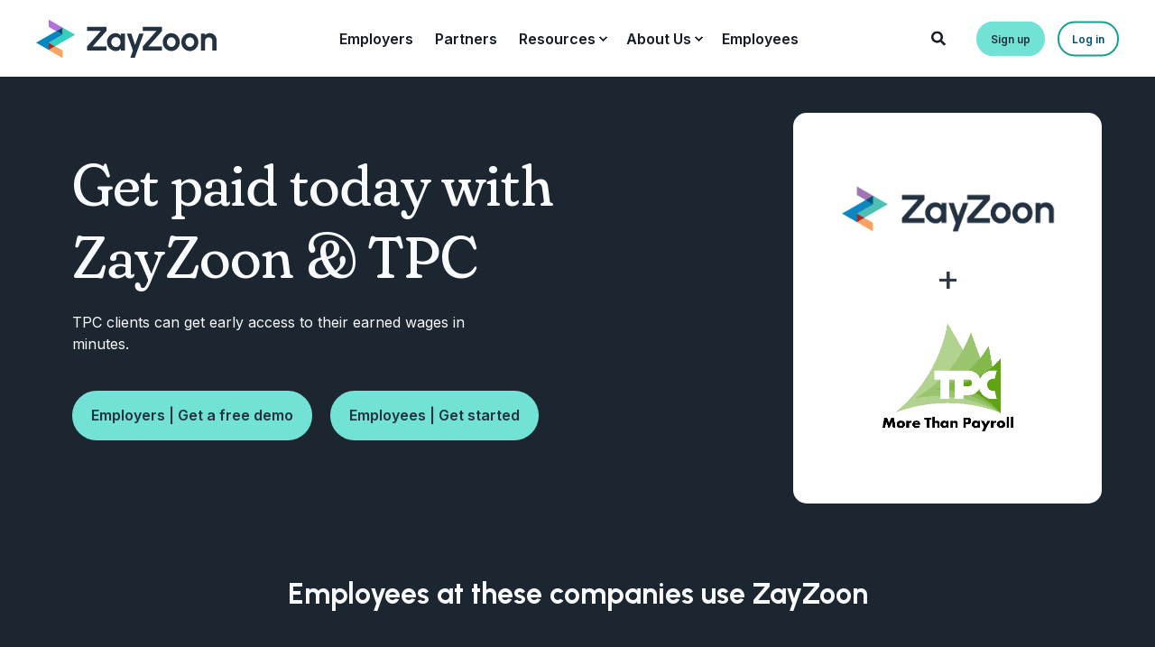

--- FILE ---
content_type: text/html;charset=utf-8
request_url: https://www.zayzoon.com/go/tpc
body_size: 60106
content:
<!doctype html><html lang="en"><head>
    <meta charset="utf-8">
    

<!-- Google Analytics -->
<link rel="dns-prefetch" href="//www.google-analytics.com">
<link href="//www.google-analytics.com" rel="preconnect" crossorigin>

<!-- Google Tag Manager -->
<link rel="dns-prefetch" href="//www.googletagmanager.com">
<link href="//www.googletagmanager.com" rel="preconnect" crossorigin>

<!-- Segment -->
<link rel="dns-prefetch" href="//cdn.segment.com">
<link rel="preconnect" href="//cdn.segment.com" crossorigin>

<!-- Hubspot CTAs --->
<link rel="dns-prefetch" href="//no-cache.hubspot.com">

<link rel="dns-prefetch" href="//perf.hsforms.com">
<link rel="preconnect" href="//perf.hsforms.com" crossorigin>

<link rel="dns-prefetch" href="//cta-service-cms2.hubspot.com">
<link rel="preconnect" href="//cta-service-cms2.hubspot.com" crossorigin>

<!-- Vimeo -->
<link rel="dns-prefetch" href="//player.vimeo.com/">
<!-- Begin partial -->

<!-- Google Tag Manager -->
<script>(function(w,d,s,l,i){w[l]=w[l]||[];w[l].push({'gtm.start':
new Date().getTime(),event:'gtm.js'});var f=d.getElementsByTagName(s)[0],
j=d.createElement(s),dl=l!='dataLayer'?'&l='+l:'';j.async=true;j.src=
'https://www.googletagmanager.com/gtm.js?id='+i+dl;f.parentNode.insertBefore(j,f);
})(window,document,'script','dataLayer','GTM-NFJQF4');</script>
<!-- End Google Tag Manager -->

<!-- End partial -->

<!-- Begin partial -->
<script src="https://kit.fontawesome.com/adc390a97a.js" crossorigin="anonymous"></script>
<!-- End partial -->
<!-- Begin partial -->
<script type="application/ld+json">
{
  "@context": "https://schema.org",
  "@type": "Organization",
  "name": "ZayZoon Inc.",
  "url": "https://www.zayzoon.com",
  "logo": "https://www.zayzoon.com/hubfs/Website%20Assets/_ZayZoon%20Logos%202023/Digital%20Use%20(RGB)/_Cropped%20Version/_Cropped%20PNGs/300dpi/ZayZoon%20Logo%202023%20Cropped%20RGB_Horizontal%20Logo%20Full%20Color.png",
  "telephone": "+1 800-495-9713",
  "sameAs": [
    "https://www.linkedin.com/company/zayzoon",
    "https://www.instagram.com/tryzayzoon",
    "https://www.youtube.com/@zayzoon",
    "https://www.facebook.com/zayzoontransfer"],
  "aggregateRating": {
    "@type": "AggregateRating",
    "ratingValue": "4.7",
    "reviewCount": "246"
  },
        "address": {
            "@type": "PostalAddress",
            "addressCountry": "USA",
            "addressRegion": "Arizona",
            "addressLocality": "Scottsdale",
            "postalCode":"85251",
            "streetAddress": "Suite 300 - 4250 N Drinkwater Blvd"
        }
}
</script>
<!-- End partial -->


  









  


  







  



  




  

    

    
    
    
    
    
    
    
      <title>Get Paid Today | TPC &amp; isolved</title>
    
  

  
    
    
    
    
    
    
    <meta name="description" content="Get paid whenever you need it! Earned Wage Access, On-Demand Pay, and Financial Education for TPC clients. Earned Wage Access fully integrated with isolved.">
  

  
    
    
    
    
    
    
    <meta name="description" content="Get Paid Today | TPC ">
  

  
    
    
    
    
    
    
    <meta name="description" content="Get paid whenever you need it! Earned Wage Access, On-Demand Pay, and Financial Education for TPC clients. Earned Wage Access fully integrated with your payroll platform.">
  

  
    
    
    
    
    
    
    <meta name="description" content="">
  



    
    <!--<title>Get Paid Today | TPC &amp; ZayZoon</title>--->
    <link rel="shortcut icon" href="https://www.zayzoon.com/hubfs/Website%20Assets/_ZayZoon%20Logos%202023/Digital%20Use%20(RGB)/_Cropped%20Version/_Cropped%20PNGs/300dpi/ZayZoon%20Logo%202023%20Cropped%20RGB_Logomark%20Full%20Color.png">
    <!--<meta name="description" content="">--->

    <style>@font-face {
        font-family: "Inter";
        font-weight: 400;
        font-style: normal;
        font-display: swap;
        src: url("/_hcms/googlefonts/Inter/regular.woff2") format("woff2"), url("/_hcms/googlefonts/Inter/regular.woff") format("woff"),
             url("/_hcms/googlefonts/Inter/regular.woff2") format("woff2"), url("/_hcms/googlefonts/Inter/regular.woff") format("woff");
    }
@font-face {
        font-family: "Inter";
        font-weight: 500;
        font-style: normal;
        font-display: swap;
        src: url("/_hcms/googlefonts/Inter/500.woff2") format("woff2"), url("/_hcms/googlefonts/Inter/500.woff") format("woff"),
             url("/_hcms/googlefonts/Inter/regular.woff2") format("woff2"), url("/_hcms/googlefonts/Inter/regular.woff") format("woff");
    }
@font-face {
        font-family: "Inter";
        font-weight: 600;
        font-style: normal;
        font-display: swap;
        src: url("/_hcms/googlefonts/Inter/600.woff2") format("woff2"), url("/_hcms/googlefonts/Inter/600.woff") format("woff"),
             url("/_hcms/googlefonts/Inter/regular.woff2") format("woff2"), url("/_hcms/googlefonts/Inter/regular.woff") format("woff");
    }
@font-face {
        font-family: "Inter";
        font-weight: 700;
        font-style: normal;
        font-display: swap;
        src: url("/_hcms/googlefonts/Inter/700.woff2") format("woff2"), url("/_hcms/googlefonts/Inter/700.woff") format("woff"),
             url("/_hcms/googlefonts/Inter/regular.woff2") format("woff2"), url("/_hcms/googlefonts/Inter/regular.woff") format("woff");
    }
@font-face {
        font-family: "Inter";
        font-weight: 800;
        font-style: normal;
        font-display: swap;
        src: url("/_hcms/googlefonts/Inter/800.woff2") format("woff2"), url("/_hcms/googlefonts/Inter/800.woff") format("woff"),
             url("/_hcms/googlefonts/Inter/regular.woff2") format("woff2"), url("/_hcms/googlefonts/Inter/regular.woff") format("woff");
    }

            body {
                font-family: Inter;
            }
        @font-face {
        font-family: "Urbanist";
        font-weight: 300;
        font-style: normal;
        font-display: swap;
        src: url("/_hcms/googlefonts/Urbanist/300.woff2") format("woff2"), url("/_hcms/googlefonts/Urbanist/300.woff") format("woff"),
             url("/_hcms/googlefonts/Urbanist/regular.woff2") format("woff2"), url("/_hcms/googlefonts/Urbanist/regular.woff") format("woff");
    }
@font-face {
        font-family: "Urbanist";
        font-weight: 600;
        font-style: normal;
        font-display: swap;
        src: url("/_hcms/googlefonts/Urbanist/600.woff2") format("woff2"), url("/_hcms/googlefonts/Urbanist/600.woff") format("woff"),
             url("/_hcms/googlefonts/Urbanist/regular.woff2") format("woff2"), url("/_hcms/googlefonts/Urbanist/regular.woff") format("woff");
    }
@font-face {
        font-family: "Urbanist";
        font-weight: 700;
        font-style: normal;
        font-display: swap;
        src: url("/_hcms/googlefonts/Urbanist/700.woff2") format("woff2"), url("/_hcms/googlefonts/Urbanist/700.woff") format("woff"),
             url("/_hcms/googlefonts/Urbanist/regular.woff2") format("woff2"), url("/_hcms/googlefonts/Urbanist/regular.woff") format("woff");
    }

            .pwr-header__skip {
                font-family: Urbanist;
            }</style>

    

    

    
        
        
    
    
    <meta name="viewport" content="width=device-width, initial-scale=1">

    <script src="/hs/hsstatic/jquery-libs/static-1.4/jquery/jquery-1.11.2.js"></script>
<script>hsjQuery = window['jQuery'];</script>
    <meta property="og:description" content="">
    <meta property="og:title" content="Get Paid Today | TPC &amp; ZayZoon">
    <meta name="twitter:description" content="">
    <meta name="twitter:title" content="Get Paid Today | TPC &amp; ZayZoon">

    

    
    <style>
a.cta_button{-moz-box-sizing:content-box !important;-webkit-box-sizing:content-box !important;box-sizing:content-box !important;vertical-align:middle}.hs-breadcrumb-menu{list-style-type:none;margin:0px 0px 0px 0px;padding:0px 0px 0px 0px}.hs-breadcrumb-menu-item{float:left;padding:10px 0px 10px 10px}.hs-breadcrumb-menu-divider:before{content:'›';padding-left:10px}.hs-featured-image-link{border:0}.hs-featured-image{float:right;margin:0 0 20px 20px;max-width:50%}@media (max-width: 568px){.hs-featured-image{float:none;margin:0;width:100%;max-width:100%}}.hs-screen-reader-text{clip:rect(1px, 1px, 1px, 1px);height:1px;overflow:hidden;position:absolute !important;width:1px}
</style>

<link rel="stylesheet" href="https://www.zayzoon.com/hubfs/hub_generated/template_assets/1/49739860403/1768341834085/template_pwr.min.css">

        <style>
            body {
                margin:0px;
            }
            img:not([src]):not([srcset]) {
                visibility:hidden;
            }
        </style>
    
<link class="hs-async-css" rel="preload" href="https://www.zayzoon.com/hubfs/hub_generated/template_assets/1/109547614979/1768341796397/template_pwr-defer.min.css" as="style" onload="this.onload=null;this.rel='stylesheet'">
<noscript><link rel="stylesheet" href="https://www.zayzoon.com/hubfs/hub_generated/template_assets/1/109547614979/1768341796397/template_pwr-defer.min.css"></noscript>
<style>#hs_cos_wrapper_header_page .pwr-header-logo,
#hs_cos_wrapper_header_page .pwr-header-logo__img {
  max-width:200px;
  height:auto;
}

@media (max-width:575px) {
  #hs_cos_wrapper_header_page .pwr-header-logo,
  #hs_cos_wrapper_header_page .pwr-header-logo__img { max-width:125px; }
}

#hs_cos_wrapper_header_page .pwr-header-logo img { vertical-align:middle; }
</style>
<link rel="stylesheet" href="https://www.zayzoon.com/hubfs/hub_generated/template_assets/1/109546326303/1768341779850/template_pwr-burger.min.css" fetchpriority="low">
<link rel="stylesheet" href="https://www.zayzoon.com/hubfs/hub_generated/template_assets/1/109544226368/1768341777008/template_scroll-shadow.min.css" fetchpriority="low">
<link rel="stylesheet" href="https://www.zayzoon.com/hubfs/hub_generated/template_assets/1/109544266374/1768341797090/template_pwr-search.min.css" defer="true">
<link rel="stylesheet" href="https://www.zayzoon.com/hubfs/hub_generated/template_assets/1/109544266371/1768341815406/template_pwr-form.min.css" defer="true">
<style>#hs_cos_wrapper_header_page .hs-search-field__suggestions li a { padding-right:130px; }

#hs_cos_wrapper_header_page .hs-search-field__suggestions a:before { content:''; }
</style>
<link rel="stylesheet" href="https://www.zayzoon.com/hubfs/hub_generated/template_assets/1/109546090901/1768341767092/template_pwr-sec-clients.min.css">
<link rel="stylesheet" href="https://www.zayzoon.com/hubfs/hub_generated/template_assets/1/63367532848/1768341815593/template__swiper-bundle.min.css">
<link rel="stylesheet" href="https://www.zayzoon.com/hubfs/hub_generated/template_assets/1/109543835975/1768341806095/template_pwr-slider.min.css">
<link class="hs-async-css" rel="preload" href="https://www.zayzoon.com/hubfs/hub_generated/template_assets/1/109547030378/1768341815253/template_pwr-sec-images.min.css" as="style" onload="this.onload=null;this.rel='stylesheet'">
<noscript><link rel="stylesheet" href="https://www.zayzoon.com/hubfs/hub_generated/template_assets/1/109547030378/1768341815253/template_pwr-sec-images.min.css"></noscript>
<link class="hs-async-css" rel="preload" href="https://www.zayzoon.com/hubfs/hub_generated/template_assets/1/63367532848/1768341815593/template__swiper-bundle.min.css" as="style" onload="this.onload=null;this.rel='stylesheet'">
<noscript><link rel="stylesheet" href="https://www.zayzoon.com/hubfs/hub_generated/template_assets/1/63367532848/1768341815593/template__swiper-bundle.min.css"></noscript>
<link class="hs-async-css" rel="preload" href="https://www.zayzoon.com/hubfs/hub_generated/template_assets/1/109543835975/1768341806095/template_pwr-slider.min.css" as="style" onload="this.onload=null;this.rel='stylesheet'">
<noscript><link rel="stylesheet" href="https://www.zayzoon.com/hubfs/hub_generated/template_assets/1/109543835975/1768341806095/template_pwr-slider.min.css"></noscript>
<link class="hs-async-css" rel="preload" href="https://www.zayzoon.com/hubfs/hub_generated/template_assets/1/109543900190/1768341814939/template_pwr-sec-txt.min.css" as="style" onload="this.onload=null;this.rel='stylesheet'">
<noscript><link rel="stylesheet" href="https://www.zayzoon.com/hubfs/hub_generated/template_assets/1/109543900190/1768341814939/template_pwr-sec-txt.min.css"></noscript>
<link class="hs-async-css" rel="preload" href="https://www.zayzoon.com/hubfs/hub_generated/template_assets/1/109546868557/1768341797473/template_pwr-sec-stats.min.css" as="style" onload="this.onload=null;this.rel='stylesheet'">
<noscript><link rel="stylesheet" href="https://www.zayzoon.com/hubfs/hub_generated/template_assets/1/109546868557/1768341797473/template_pwr-sec-stats.min.css"></noscript>
<link class="hs-async-css" rel="preload" href="https://www.zayzoon.com/hubfs/hub_generated/template_assets/1/109547066376/1768341789964/template_pwr-stat.min.css" as="style" onload="this.onload=null;this.rel='stylesheet'">
<noscript><link rel="stylesheet" href="https://www.zayzoon.com/hubfs/hub_generated/template_assets/1/109547066376/1768341789964/template_pwr-stat.min.css"></noscript>
<link class="hs-async-css" rel="preload" href="https://www.zayzoon.com/hubfs/hub_generated/template_assets/1/109544226367/1768341779207/template_pwr-sec-video.min.css" as="style" onload="this.onload=null;this.rel='stylesheet'">
<noscript><link rel="stylesheet" href="https://www.zayzoon.com/hubfs/hub_generated/template_assets/1/109544226367/1768341779207/template_pwr-sec-video.min.css"></noscript>
<link class="hs-async-css" rel="preload" href="https://www.zayzoon.com/hubfs/hub_generated/template_assets/1/95402764192/1768341806074/template__glightbox.min.css" as="style" onload="this.onload=null;this.rel='stylesheet'" fetchpriority="low">
<noscript><link rel="stylesheet" href="https://www.zayzoon.com/hubfs/hub_generated/template_assets/1/95402764192/1768341806074/template__glightbox.min.css"></noscript>
<style>#hs_cos_wrapper_module_16846011121242 .pwr-sec__title-intro { color:#000000; }
</style>
<style>#hs_cos_wrapper_module_16846011121242 .pwr-sec__title { color:#000000; }
</style>
<link class="hs-async-css" rel="preload" href="https://www.zayzoon.com/hubfs/hub_generated/template_assets/1/109546744402/1768341811479/template_pwr-sec-steps.min.css" as="style" onload="this.onload=null;this.rel='stylesheet'">
<noscript><link rel="stylesheet" href="https://www.zayzoon.com/hubfs/hub_generated/template_assets/1/109546744402/1768341811479/template_pwr-sec-steps.min.css"></noscript>
<link class="hs-async-css" rel="preload" href="https://www.zayzoon.com/hubfs/hub_generated/template_assets/1/109542872733/1768341848803/template_pwr-step.min.css" as="style" onload="this.onload=null;this.rel='stylesheet'">
<noscript><link rel="stylesheet" href="https://www.zayzoon.com/hubfs/hub_generated/template_assets/1/109542872733/1768341848803/template_pwr-step.min.css"></noscript>
<link rel="stylesheet" href="https://www.zayzoon.com/hubfs/hub_generated/module_assets/1/103686485164/1743161192979/module_SEO_Partner_Snippets_V5.min.css">
<link rel="stylesheet" href="https://www.zayzoon.com/hubfs/hub_generated/module_assets/1/54822252711/1743161171569/module_SEO_Partner_FAQs_V2.min.css">
<link class="hs-async-css" rel="preload" href="https://www.zayzoon.com/hubfs/hub_generated/template_assets/1/109534694048/1768341806845/template_pwr-footer.min.css" as="style" onload="this.onload=null;this.rel='stylesheet'" fetchpriority="low">
<noscript><link rel="stylesheet" href="https://www.zayzoon.com/hubfs/hub_generated/template_assets/1/109534694048/1768341806845/template_pwr-footer.min.css"></noscript>
<style>#hs_cos_wrapper_footer_page .pwr-footer__content .pwr-adc__wrapper { --col-padding:30px; }
</style>
<link class="hs-async-css" rel="preload" href="https://www.zayzoon.com/hubfs/hub_generated/template_assets/1/109546326302/1768341801640/template_advanced-content.min.css" as="style" onload="this.onload=null;this.rel='stylesheet'" fetchpriority="low">
<noscript><link rel="stylesheet" href="https://www.zayzoon.com/hubfs/hub_generated/template_assets/1/109546326302/1768341801640/template_advanced-content.min.css"></noscript>
<link class="hs-async-css" rel="preload" href="https://www.zayzoon.com/hubfs/hub_generated/template_assets/1/109547066377/1768341793925/template_pwr-transitions.min.css" as="style" onload="this.onload=null;this.rel='stylesheet'">
<noscript><link rel="stylesheet" href="https://www.zayzoon.com/hubfs/hub_generated/template_assets/1/109547066377/1768341793925/template_pwr-transitions.min.css"></noscript>
<link class="hs-async-css" rel="preload" href="https://www.zayzoon.com/hubfs/hub_generated/template_assets/1/103688400289/1768341781735/template_custom-styles.min.css" as="style" onload="this.onload=null;this.rel='stylesheet'">
<noscript><link rel="stylesheet" href="https://www.zayzoon.com/hubfs/hub_generated/template_assets/1/103688400289/1768341781735/template_custom-styles.min.css"></noscript>
<link class="hs-async-css" rel="preload" href="https://www.zayzoon.com/hubfs/hub_generated/template_assets/1/103688498290/1768341814928/template_child.css" as="style" onload="this.onload=null;this.rel='stylesheet'">
<noscript><link rel="stylesheet" href="https://www.zayzoon.com/hubfs/hub_generated/template_assets/1/103688498290/1768341814928/template_child.css"></noscript>
<style>
  @font-face {
    font-family: "Open Sans";
    font-weight: 400;
    font-style: normal;
    font-display: swap;
    src: url("/_hcms/googlefonts/Open_Sans/regular.woff2") format("woff2"), url("/_hcms/googlefonts/Open_Sans/regular.woff") format("woff");
  }
  @font-face {
    font-family: "Open Sans";
    font-weight: 700;
    font-style: normal;
    font-display: swap;
    src: url("/_hcms/googlefonts/Open_Sans/700.woff2") format("woff2"), url("/_hcms/googlefonts/Open_Sans/700.woff") format("woff");
  }
  @font-face {
    font-family: "Open Sans";
    font-weight: 700;
    font-style: normal;
    font-display: swap;
    src: url("/_hcms/googlefonts/Open_Sans/700.woff2") format("woff2"), url("/_hcms/googlefonts/Open_Sans/700.woff") format("woff");
  }
</style>

<!-- Editor Styles -->
<style id="hs_editor_style" type="text/css">
.dnd_area-row-3-max-width-section-centering > .row-fluid {
  max-width: 1200px !important;
  margin-left: auto !important;
  margin-right: auto !important;
}
/* HubSpot Non-stacked Media Query Styles */
@media (min-width:768px) {
  .dnd_area-row-0-vertical-alignment > .row-fluid {
    display: -ms-flexbox !important;
    -ms-flex-direction: row;
    display: flex !important;
    flex-direction: row;
  }
  .dnd_area-row-2-vertical-alignment > .row-fluid {
    display: -ms-flexbox !important;
    -ms-flex-direction: row;
    display: flex !important;
    flex-direction: row;
  }
  .cell_16846003099713-vertical-alignment {
    display: -ms-flexbox !important;
    -ms-flex-direction: column !important;
    -ms-flex-pack: center !important;
    display: flex !important;
    flex-direction: column !important;
    justify-content: center !important;
  }
  .cell_16846003099713-vertical-alignment > div {
    flex-shrink: 0 !important;
  }
  .cell_16846003099712-vertical-alignment {
    display: -ms-flexbox !important;
    -ms-flex-direction: column !important;
    -ms-flex-pack: center !important;
    display: flex !important;
    flex-direction: column !important;
    justify-content: center !important;
  }
  .cell_16846003099712-vertical-alignment > div {
    flex-shrink: 0 !important;
  }
  .cell_1684424530343-vertical-alignment {
    display: -ms-flexbox !important;
    -ms-flex-direction: column !important;
    -ms-flex-pack: center !important;
    display: flex !important;
    flex-direction: column !important;
    justify-content: center !important;
  }
  .cell_1684424530343-vertical-alignment > div {
    flex-shrink: 0 !important;
  }
  .cell_1684424539488-vertical-alignment {
    display: -ms-flexbox !important;
    -ms-flex-direction: column !important;
    -ms-flex-pack: center !important;
    display: flex !important;
    flex-direction: column !important;
    justify-content: center !important;
  }
  .cell_1684424539488-vertical-alignment > div {
    flex-shrink: 0 !important;
  }
  .cell_16358068219003-row-1-vertical-alignment > .row-fluid {
    display: -ms-flexbox !important;
    -ms-flex-direction: row;
    display: flex !important;
    flex-direction: row;
  }
  .cell_1637193843880-vertical-alignment {
    display: -ms-flexbox !important;
    -ms-flex-direction: column !important;
    -ms-flex-pack: center !important;
    display: flex !important;
    flex-direction: column !important;
    justify-content: center !important;
  }
  .cell_1637193843880-vertical-alignment > div {
    flex-shrink: 0 !important;
  }
}
/* HubSpot Styles (default) */
.dnd_area-row-0-padding {
  padding-top: 0px !important;
  padding-bottom: 0px !important;
}
.dnd_area-row-0-background-layers {
  background-image: linear-gradient(rgba(27, 38, 48, 1), rgba(27, 38, 48, 1)) !important;
  background-position: left top !important;
  background-size: auto !important;
  background-repeat: no-repeat !important;
}
.dnd_area-row-1-padding {
  padding-top: 0px !important;
  padding-bottom: 0px !important;
}
.dnd_area-row-1-background-layers {
  background-image: linear-gradient(rgba(27, 38, 48, 1), rgba(27, 38, 48, 1)) !important;
  background-position: left top !important;
  background-size: auto !important;
  background-repeat: no-repeat !important;
}
.dnd_area-row-3-padding {
  padding-top: 0px !important;
  padding-bottom: 0px !important;
}
.dnd_area-row-3-background-layers {
  background-image: linear-gradient(rgba(208, 246, 242, 1), rgba(208, 246, 242, 1)) !important;
  background-position: left top !important;
  background-size: auto !important;
  background-repeat: no-repeat !important;
}
.dnd_area-row-4-padding {
  padding-top: 40px !important;
  padding-bottom: 40px !important;
  padding-left: 40px !important;
  padding-right: 40px !important;
}
.dnd_area-row-4-background-layers {
  background-image: linear-gradient(rgba(255, 255, 255, 1), rgba(255, 255, 255, 1)) !important;
  background-position: left top !important;
  background-size: auto !important;
  background-repeat: no-repeat !important;
}
.dnd_area-row-5-padding {
  padding-top: 10px !important;
  padding-bottom: 20px !important;
}
.dnd_area-row-5-background-layers {
  background-image: linear-gradient(rgba(250, 251, 253, 1), rgba(250, 251, 253, 1)) !important;
  background-position: left top !important;
  background-size: auto !important;
  background-repeat: no-repeat !important;
}
.dnd_area-row-6-padding {
  padding-bottom: 0px !important;
}
.dnd_area-row-6-background-layers {
  background-image: linear-gradient(rgba(208, 246, 242, 1), rgba(208, 246, 242, 1)) !important;
  background-position: left top !important;
  background-size: auto !important;
  background-repeat: no-repeat !important;
}
.dnd_area-row-8-padding {
  padding-top: 10px !important;
  padding-bottom: 15px !important;
}
.dnd_area-row-8-background-layers {
  background-image: linear-gradient(rgba(208, 246, 242, 1), rgba(208, 246, 242, 1)) !important;
  background-position: left top !important;
  background-size: auto !important;
  background-repeat: no-repeat !important;
}
.cell_16846003099713-padding {
  padding-top: -10% !important;
  padding-bottom: -10% !important;
}
.cell_16360689805573-padding {
  padding-top: 40px !important;
  padding-bottom: 40px !important;
  padding-right: 0px !important;
}
.cell_16358068219003-padding {
  padding-top: 40px !important;
  padding-bottom: 40px !important;
  padding-right: 0px !important;
}
</style>
    

    
    <link rel="canonical" href="https://www.zayzoon.com/go/tpc">


<meta property="og:image" content="https://www.zayzoon.com/hubfs/Website%20Assets/Hero%20images%20to%20share/Hero3.png">
<meta property="og:image:width" content="1200">
<meta property="og:image:height" content="627">

<meta name="twitter:image" content="https://www.zayzoon.com/hubfs/Website%20Assets/Hero%20images%20to%20share/Hero3.png">


<meta property="og:url" content="https://www.zayzoon.com/go/tpc">
<meta name="twitter:card" content="summary_large_image">
<meta http-equiv="content-language" content="en">






<!-- index it -->












    
  <meta name="generator" content="HubSpot"></head>
  <body>
  
  
  <!-- Begin partial -->
<!-- Google Tag Manager (noscript) -->
<noscript><iframe src="https://www.googletagmanager.com/ns.html?id=GTM-NFJQF4" height="0" width="0" style="display:none;visibility:hidden"></iframe></noscript>
<!-- End Google Tag Manager (noscript) -->
<!-- End partial -->
  
  
  
    <div class="body-wrapper   hs-content-id-58811669528 hs-site-page page  
    pwr-v--46  pwr--mobile-parallax-off line-numbers" data-aos-global-disable="phone" data-aos-global-offset="50" data-aos-global-delay="50" data-aos-global-duration="100">
      
        <div id="hs_cos_wrapper_page_settings" class="hs_cos_wrapper hs_cos_wrapper_widget hs_cos_wrapper_type_module" style="" data-hs-cos-general-type="widget" data-hs-cos-type="module"></div> 
      

      

      
        <div data-global-resource-path="ZayZoon Q2 2023 - Power Theme/templates/partials/header.html"><header class="header">

    
    <a href="#main-content" class="pwr-header__skip">Skip to content</a><div class="header__container"><div id="hs_cos_wrapper_header_page" class="hs_cos_wrapper hs_cos_wrapper_widget hs_cos_wrapper_type_module" style="" data-hs-cos-general-type="widget" data-hs-cos-type="module"><!-- templateType: none -->
<style>
    .pwr--page-editor-fix {
        max-height: 120px;
    }
 </style>

<div id="pwr-js-burger" class="pwr-burger vanilla pwr--light pwr--page-editor-fix ">
  <a href="#" id="pwr-js-burger__trigger-close" aria-label="Close Burger Menu" class="pwr-burger__trigger-close vanilla">
    Close <span class="pwr-burger__icon-close"></span>
  </a>
          
          <div class="pwr-burger__menu pwr-js-menu pwr-scroll-shadow__wrapper pwr-scroll-shadow__wrapper--vert pwr-scroll-shadow__root pwr-scroll-shadow__root--vert"><span id="hs_cos_wrapper_header_page_" class="hs_cos_wrapper hs_cos_wrapper_widget hs_cos_wrapper_type_menu" style="" data-hs-cos-general-type="widget" data-hs-cos-type="menu"><div id="hs_menu_wrapper_header_page_" class="hs-menu-wrapper active-branch no-flyouts hs-menu-flow-vertical" role="navigation" data-sitemap-name="default" data-menu-id="104684694297" aria-label="Navigation Menu">
 <ul role="menu">
  <li class="hs-menu-item hs-menu-depth-1" role="none"><a href="/employers" role="menuitem">Employers</a></li>
  <li class="hs-menu-item hs-menu-depth-1" role="none"><a href="/partners" role="menuitem">Partners</a></li>
  <li class="hs-menu-item hs-menu-depth-1 hs-item-has-children" role="none"><a href="javascript:;" aria-haspopup="true" aria-expanded="false" role="menuitem">Resources</a>
   <ul role="menu" class="hs-menu-children-wrapper">
    <li class="hs-menu-item hs-menu-depth-2" role="none"><a href="https://www.zayzoon.com/reports-and-guides" role="menuitem">Reports &amp; Guides</a></li>
    <li class="hs-menu-item hs-menu-depth-2" role="none"><a href="https://www.zayzoon.com/calculator" role="menuitem">ZayZoon Savings Calculator</a></li>
    <li class="hs-menu-item hs-menu-depth-2" role="none"><a href="/resources/employers" role="menuitem">Employers</a></li>
    <li class="hs-menu-item hs-menu-depth-2" role="none"><a href="/resources/employees" role="menuitem">Employees</a></li>
    <li class="hs-menu-item hs-menu-depth-2" role="none"><a href="/blog" role="menuitem">Blog</a></li>
    <li class="hs-menu-item hs-menu-depth-2" role="none"><a href="https://www.zayzoon.com/customer-stories" role="menuitem">Customer Stories</a></li>
    <li class="hs-menu-item hs-menu-depth-2" role="none"><a href="https://www.zayzoon.com/this-is-earned-wage-access" role="menuitem">What is Earned Wage Access?</a></li>
   </ul></li>
  <li class="hs-menu-item hs-menu-depth-1 hs-item-has-children" role="none"><a href="javascript:;" aria-haspopup="true" aria-expanded="false" role="menuitem">About Us</a>
   <ul role="menu" class="hs-menu-children-wrapper">
    <li class="hs-menu-item hs-menu-depth-2" role="none"><a href="/our-story" role="menuitem">Our story</a></li>
    <li class="hs-menu-item hs-menu-depth-2" role="none"><a href="/work-with-us" role="menuitem">Work with us</a></li>
    <li class="hs-menu-item hs-menu-depth-2" role="none"><a href="/press" role="menuitem">Newsroom</a></li>
    <li class="hs-menu-item hs-menu-depth-2" role="none"><a href="/events" role="menuitem">Events</a></li>
   </ul></li>
  <li class="hs-menu-item hs-menu-depth-1" role="none"><a href="/employees" role="menuitem">Employees</a></li>
 </ul>
</div></span></div><div class="pwr-burger-bottom-bar"><div class="pwr-burger-bottom-bar__item hs-search-field">
      <a href="#" id="pwr-js-burger-search__trigger" class="pwr-burger-bottom-bar__item-link pwr-burger-search__trigger">
        <div class="pwr-header-right-bar__icon pwr--padding-r-sm"><span id="hs_cos_wrapper_header_page_" class="hs_cos_wrapper hs_cos_wrapper_widget hs_cos_wrapper_type_icon" style="" data-hs-cos-general-type="widget" data-hs-cos-type="icon"><svg version="1.0" xmlns="http://www.w3.org/2000/svg" viewbox="0 0 512 512" aria-hidden="true"><g id="search1_layer"><path d="M505 442.7L405.3 343c-4.5-4.5-10.6-7-17-7H372c27.6-35.3 44-79.7 44-128C416 93.1 322.9 0 208 0S0 93.1 0 208s93.1 208 208 208c48.3 0 92.7-16.4 128-44v16.3c0 6.4 2.5 12.5 7 17l99.7 99.7c9.4 9.4 24.6 9.4 33.9 0l28.3-28.3c9.4-9.4 9.4-24.6.1-34zM208 336c-70.7 0-128-57.2-128-128 0-70.7 57.2-128 128-128 70.7 0 128 57.2 128 128 0 70.7-57.2 128-128 128z" /></g></svg></span></div>
        <span>SEARCH</span>
      </a>
      <div id="pwr-js-burger-search__inner" class="pwr-burger-bottom-bar__inner pwr-burger-search__inner pwr-form pwr-form--style-1">
    <div id="hs-search-field__translations"></div>

    <div class="hs-search-field__bar"> 
        <form action="/hs-search-results">
            <div class="pwr--relative">
                <input type="text" id="pwr-js-burger-search__input" class="pwr-burger-search__input hs-search-field__input" name="term" autocomplete="off" aria-label="Search" placeholder="Type search here">
          <button class="pwr-search-field__icon" type="submit" aria-label="Search Button"><span id="hs_cos_wrapper_header_page_" class="hs_cos_wrapper hs_cos_wrapper_widget hs_cos_wrapper_type_icon" style="" data-hs-cos-general-type="widget" data-hs-cos-type="icon"><svg version="1.0" xmlns="http://www.w3.org/2000/svg" viewbox="0 0 512 512" aria-hidden="true"><g id="search2_layer"><path d="M505 442.7L405.3 343c-4.5-4.5-10.6-7-17-7H372c27.6-35.3 44-79.7 44-128C416 93.1 322.9 0 208 0S0 93.1 0 208s93.1 208 208 208c48.3 0 92.7-16.4 128-44v16.3c0 6.4 2.5 12.5 7 17l99.7 99.7c9.4 9.4 24.6 9.4 33.9 0l28.3-28.3c9.4-9.4 9.4-24.6.1-34zM208 336c-70.7 0-128-57.2-128-128 0-70.7 57.2-128 128-128 70.7 0 128 57.2 128 128 0 70.7-57.2 128-128 128z" /></g></svg></span></button>
            </div>
            <input type="hidden" name="limit" value="5"><input type="hidden" name="property" value="title"><input type="hidden" name="property" value="description"><input type="hidden" name="property" value="html"><input type="hidden" name="property" value="author_full_name"><input type="hidden" name="property" value="author_handle"><input type="hidden" name="property" value="tag"><input type="hidden" name="type" value="SITE_PAGE"><input type="hidden" name="type" value="LISTING_PAGE"><input type="hidden" name="type" value="BLOG_POST"><input type="hidden" name="groupId" value></form>
    </div></div>
    </div><div class="pwr-burger-bottom-bar__item pwr-cta pwr-cta--primary-solid pwr-cta--small">                   
        <a href="https://app.zayzoon.com/customers/sign_up" aria-label="Button &amp;lbrace;<!-- -->&amp;lbrace; local.header_btn.title &amp;rbrace;&amp;rbrace;" class="pwr-cta_button " role="button">Sign up</a>
      </div><div class="pwr-burger-bottom-bar__item pwr-cta pwr-cta--regular-border pwr-cta--small">  
        <a href="https://app.zayzoon.com/customers/sign_in" aria-label="Button &amp;lbrace;<!-- -->&amp;lbrace; local.header_btn_2.title_2&amp;rbrace;&amp;rbrace;" class="pwr-cta_button " role="button">Log in</a>
      </div></div>
</div><div id="pwr-header-fixed__spacer" class="pwr-header-fixed__spacer vanilla "></div><div id="pwr-header-fixed" class="pwr-header withtophat thoverride vanilla pwr-header-fixed  pwr--light  pwr-header--dark-on-scroll  pwr--page-editor-fix " data-mm-anim-fot-reveal="true" data-mm-anim-slide="true" data-mm-anim-fade="true">
  <div class="page-center pwr-header--padding">
    <div class="pwr-header-full pwr--clearfix">
      <div class="pwr-header-logo pwr-header-logo--has-sticky"><a href="https://www.zayzoon.com?hsLang=en" aria-label="Back to Home"><img src="https://www.zayzoon.com/hubfs/Website%20Assets/_ZayZoon%20Logos%202023/Digital%20Use%20(RGB)/_Cropped%20Version/_Cropped%20SVGs/ZayZoon%20Logo-FC-Cropped-Slate%20text.svg" alt="ZayZoon Logo-FC-Cropped-Slate text" class="pwr-header-logo__img" width="200" height="200"></a><a href="https://www.zayzoon.com?hsLang=en" aria-label="Back to Home"><img src="https://www.zayzoon.com/hubfs/Website%20Assets/_ZayZoon%20Logos%202023/Digital%20Use%20(RGB)/_Cropped%20Version/_Cropped%20SVGs/ZayZoon%20Logo-FC-Cropped-white%20text.svg" alt="ZayZoon Logo-FC-Cropped-white text" class="pwr-header-logo__img--sticky" width="200" height="200" fetchpriority="low" decoding="async"></a></div><div id="pwr-js-header__menu" class="pwr-header__menu pwr-header__menu--narrow-24   pwr-header__menu--dropdown "><div class="pwr-js-menu"><span id="hs_cos_wrapper_header_page_" class="hs_cos_wrapper hs_cos_wrapper_widget hs_cos_wrapper_type_menu" style="" data-hs-cos-general-type="widget" data-hs-cos-type="menu"><div id="hs_menu_wrapper_header_page_" class="hs-menu-wrapper active-branch flyouts hs-menu-flow-horizontal" role="navigation" data-sitemap-name="default" data-menu-id="104687990550" aria-label="Navigation Menu">
 <ul role="menu">
  <li class="hs-menu-item hs-menu-depth-1" role="none"><a href="/employers" role="menuitem">Employers</a></li>
  <li class="hs-menu-item hs-menu-depth-1" role="none"><a href="/partners" role="menuitem">Partners</a></li>
  <li class="hs-menu-item hs-menu-depth-1 hs-item-has-children" role="none"><a href="javascript:;" aria-haspopup="true" aria-expanded="false" role="menuitem">Resources</a>
   <ul role="menu" class="hs-menu-children-wrapper">
    <li class="hs-menu-item hs-menu-depth-2" role="none"><a href="https://www.zayzoon.com/reports-and-guides" role="menuitem">Reports &amp; Guides</a></li>
    <li class="hs-menu-item hs-menu-depth-2" role="none"><a href="https://www.zayzoon.com/calculator" role="menuitem">ZayZoon Savings Calculator</a></li>
    <li class="hs-menu-item hs-menu-depth-2" role="none"><a href="/resources/employers" role="menuitem">Employers</a></li>
    <li class="hs-menu-item hs-menu-depth-2" role="none"><a href="/resources/employees" role="menuitem">Employees</a></li>
    <li class="hs-menu-item hs-menu-depth-2" role="none"><a href="/blog" role="menuitem">Blog</a></li>
    <li class="hs-menu-item hs-menu-depth-2" role="none"><a href="https://www.zayzoon.com/customer-stories" role="menuitem">Customer Stories</a></li>
    <li class="hs-menu-item hs-menu-depth-2" role="none"><a href="https://www.zayzoon.com/this-is-earned-wage-access" role="menuitem">What is Earned Wage Access?</a></li>
   </ul></li>
  <li class="hs-menu-item hs-menu-depth-1 hs-item-has-children" role="none"><a href="javascript:;" aria-haspopup="true" aria-expanded="false" role="menuitem">About Us</a>
   <ul role="menu" class="hs-menu-children-wrapper">
    <li class="hs-menu-item hs-menu-depth-2" role="none"><a href="/our-story" role="menuitem">Our story</a></li>
    <li class="hs-menu-item hs-menu-depth-2" role="none"><a href="/work-with-us" role="menuitem">Work with us</a></li>
    <li class="hs-menu-item hs-menu-depth-2" role="none"><a href="/press" role="menuitem">Newsroom</a></li>
    <li class="hs-menu-item hs-menu-depth-2" role="none"><a href="/events" role="menuitem">Events</a></li>
   </ul></li>
  <li class="hs-menu-item hs-menu-depth-1" role="none"><a href="/employees" role="menuitem">Employees</a></li>
 </ul>
</div></span></div></div><div id="pwr-js-header-right-bar" class="pwr-header-right-bar "><div class="pwr-header-right-bar__item vanilla pwr-header-right-bar__search">
          <a href="#" id="pwr-js-header-search__trigger" aria-label="Search" class="pwr-header-right-bar__link">
            <div class="pwr-header-right-bar__icon"><span id="hs_cos_wrapper_header_page_" class="hs_cos_wrapper hs_cos_wrapper_widget hs_cos_wrapper_type_icon" style="" data-hs-cos-general-type="widget" data-hs-cos-type="icon"><svg version="1.0" xmlns="http://www.w3.org/2000/svg" viewbox="0 0 512 512" aria-hidden="true"><g id="search3_layer"><path d="M505 442.7L405.3 343c-4.5-4.5-10.6-7-17-7H372c27.6-35.3 44-79.7 44-128C416 93.1 322.9 0 208 0S0 93.1 0 208s93.1 208 208 208c48.3 0 92.7-16.4 128-44v16.3c0 6.4 2.5 12.5 7 17l99.7 99.7c9.4 9.4 24.6 9.4 33.9 0l28.3-28.3c9.4-9.4 9.4-24.6.1-34zM208 336c-70.7 0-128-57.2-128-128 0-70.7 57.2-128 128-128 70.7 0 128 57.2 128 128 0 70.7-57.2 128-128 128z" /></g></svg></span></div>
          </a>
        </div><div class="pwr-header-right-bar__item pwr-header-right-bar__cta pwr-cta pwr-cta--primary-solid pwr-cta--small">
            <a href="https://app.zayzoon.com/customers/sign_up" aria-label="Button &amp;lbrace;<!-- -->&amp;lbrace; local.header_btn.title &amp;rbrace;&amp;rbrace;" class="pwr-cta_button " role="button">Sign up</a>
          </div><div class="pwr-header-right-bar__item pwr-header-right-bar__cta pwr-header-right-bar__cta--second pwr-cta pwr-cta--regular-border pwr-cta--small">                   
            <a href="https://app.zayzoon.com/customers/sign_in" aria-label="Button &amp;lbrace;<!-- -->&amp;lbrace; local.header_btn_2.title_2&amp;rbrace;&amp;rbrace;" class="pwr-cta_button " role="button">Log in</a>
          </div></div><div id="pwr-js-header-search" class="pwr-header-search vanilla hs-search-field">
        <div class="pwr-header-search__inner">
    <div id="hs-search-field__translations"></div>

    <div class="hs-search-field__bar"> 
        <form action="/hs-search-results">
            <div class="pwr--relative">
                <input type="text" id="pwr-header-search__input" class="pwr-header-search__input hs-search-field__input hs-search-field__input" name="term" autocomplete="off" aria-label="Search" placeholder="">
            <button class="pwr-search-field__icon" type="submit" aria-label="Search Button"><span id="hs_cos_wrapper_header_page_" class="hs_cos_wrapper hs_cos_wrapper_widget hs_cos_wrapper_type_icon" style="" data-hs-cos-general-type="widget" data-hs-cos-type="icon"><svg version="1.0" xmlns="http://www.w3.org/2000/svg" viewbox="0 0 512 512" aria-hidden="true"><g id="search4_layer"><path d="M505 442.7L405.3 343c-4.5-4.5-10.6-7-17-7H372c27.6-35.3 44-79.7 44-128C416 93.1 322.9 0 208 0S0 93.1 0 208s93.1 208 208 208c48.3 0 92.7-16.4 128-44v16.3c0 6.4 2.5 12.5 7 17l99.7 99.7c9.4 9.4 24.6 9.4 33.9 0l28.3-28.3c9.4-9.4 9.4-24.6.1-34zM208 336c-70.7 0-128-57.2-128-128 0-70.7 57.2-128 128-128 70.7 0 128 57.2 128 128 0 70.7-57.2 128-128 128z" /></g></svg></span></button>
            <a href="#" id="pwr-js-header-search__close" aria-label="Close Search" class="pwr-header-search__close">
              <span class="pwr-header-search__close-icon"></span>
            </a>
            </div>
            <input type="hidden" name="limit" value="5"><input type="hidden" name="property" value="title"><input type="hidden" name="property" value="description"><input type="hidden" name="property" value="html"><input type="hidden" name="property" value="author_full_name"><input type="hidden" name="property" value="author_handle"><input type="hidden" name="property" value="tag"><input type="hidden" name="type" value="SITE_PAGE"><input type="hidden" name="type" value="LISTING_PAGE"><input type="hidden" name="type" value="BLOG_POST"><input type="hidden" name="groupId" value><div class="hs-search-field__suggestions">
                <div class="pwr-suggestions-panel">
                    <div class="pwr-suggestions--title"></div>
                    <div class="pwr-suggestions-wrapper"></div>
                </div>
            </div></form>
    </div></div>
      </div><a href="#" id="pwr-js-burger__trigger-open" aria-label="Open Burger Menu" class="pwr-burger__trigger-open vanilla  pwr-burger__trigger-open--mobile-only">
        <div class="pwr-burger__icon-open">
          <span></span>
        </div>
      </a></div>
  </div></div></div></div>

    <div class="container-fluid header-bottom__container">
<div class="row-fluid-wrapper">
<div class="row-fluid">
<div class="span12 widget-span widget-type-cell " style="" data-widget-type="cell" data-x="0" data-w="12">

</div><!--end widget-span -->
</div>
</div>
</div>

</header></div>
      

      
<main class="body-container-wrapper">
    <div class="body-container">
        <div class="container-fluid">
<div class="row-fluid-wrapper">
<div class="row-fluid">
<div class="span12 widget-span widget-type-cell " style="" data-widget-type="cell" data-x="0" data-w="12">

<div class="row-fluid-wrapper row-depth-1 row-number-1 dnd_area-row-0-vertical-alignment dnd_area-row-0-background-color dnd_area-row-0-background-layers dnd-section dnd_area-row-0-padding">
<div class="row-fluid ">
<div class="span8 widget-span widget-type-cell cell_16846003099712-vertical-alignment dnd-column" style="" data-widget-type="cell" data-x="0" data-w="8">

<div class="row-fluid-wrapper row-depth-1 row-number-2 dnd-row">
<div class="row-fluid ">
<div class="span12 widget-span widget-type-custom_widget dnd-module" style="" data-widget-type="custom_widget" data-x="0" data-w="12">
<div id="hs_cos_wrapper_widget_1685043958785" class="hs_cos_wrapper hs_cos_wrapper_widget hs_cos_wrapper_type_module" style="" data-hs-cos-general-type="widget" data-hs-cos-type="module"><div class="pwr-hero vanilla pwr-hero--content-height  pwr--dark pwr--margin-t-0 pwr--margin-b-0    lazyload" style="background-color: transparent; "><div class="page-center pwr-hero__info-box  "><h1 class="pwr-hero__title pwr-heading-style--default    pwr--toc-ignore" tmp-data-aos="fade-in" tmp-data-aos-delay="50"><span class="pwr-hero__title-inner">Get paid today with ZayZoon &amp; TPC</span></h1><div class="pwr-rich-text pwr-hero__desc  " tmp-data-aos="fade-in" tmp-data-aos-delay="50">
            <p>TPC clients can get early access to their earned wages in minutes.</p>
          </div><div class="pwr-cta-container pwr-hero__cta-container pwr--clearfix" tmp-data-aos="fade-in" tmp-data-aos-delay="50">
          <div class="pwr--neg-margin-lr-10"><div class="pwr-cta-container__cta pwr-hero__cta pwr-cta pwr-cta--primary-solid ">
                <a href="https://www.zayzoon.com/book-demo?payroll_provider=tpc&amp;hsLang=en" class="pwr-cta_button " role="button">Employers | Get a free demo</a>
              </div><div class="pwr-cta-container__cta pwr-hero__cta pwr-cta pwr-cta--primary-solid ">
                <a href="https://app.zayzoon.com/signup/tpc" class="pwr-cta_button " role="button">Employees | Get started</a>
              </div></div>
        </div></div>
</div></div>

</div><!--end widget-span -->
</div><!--end row-->
</div><!--end row-wrapper -->

</div><!--end widget-span -->
<div class="span4 widget-span widget-type-cell cell_16846003099713-vertical-alignment cell_16846003099713-padding dnd-column" style="" data-widget-type="cell" data-x="8" data-w="4">

<div class="row-fluid-wrapper row-depth-1 row-number-3 dnd-row">
<div class="row-fluid ">
<div class="span12 widget-span widget-type-custom_widget dnd-module" style="" data-widget-type="custom_widget" data-x="0" data-w="12">
<div id="hs_cos_wrapper_widget_1681165641039" class="hs_cos_wrapper hs_cos_wrapper_widget hs_cos_wrapper_type_module" style="" data-hs-cos-general-type="widget" data-hs-cos-type="module"><div style="border:0px solid; border-radius:15px; background: #fff; margin:40px 5%;">
<img src="https://www.zayzoon.com/hubfs/Website%20Assets/_ZayZoon%20Logos%202023/Digital%20Use%20(RGB)/_Cropped%20Version/_Cropped%20PNGs/300dpi/ZayZoon%20Logo%202023%20Cropped%20RGB_Horizontal%20Logo%20Full%20Color.png" style="max-width: 100%; display: block; margin-left: auto; margin-right: auto; max-height: 200px; padding:80px 15% 0 15%;" alt="ZayZoon Logo">
<p style="text-align:center;font-size:40px; margin:20px; padding:0px;">+</p>
<img src="https://www.zayzoon.com/hubfs/TPC%20Logo%202022.png" style="max-width: 100%; display: block; margin-left: auto; margin-right: auto; max-height: 200px; padding:0 15% 80px 15%;" alt="TPC">
</div></div>

</div><!--end widget-span -->
</div><!--end row-->
</div><!--end row-wrapper -->

</div><!--end widget-span -->
</div><!--end row-->
</div><!--end row-wrapper -->

<div class="row-fluid-wrapper row-depth-1 row-number-4 dnd_area-row-1-padding dnd_area-row-1-background-color dnd-section dnd_area-row-1-background-layers">
<div class="row-fluid ">
<div class="span12 widget-span widget-type-cell dnd-column" style="" data-widget-type="cell" data-x="0" data-w="12">

<div class="row-fluid-wrapper row-depth-1 row-number-5 dnd-row">
<div class="row-fluid ">
<div class="span12 widget-span widget-type-custom_widget dnd-module" style="" data-widget-type="custom_widget" data-x="0" data-w="12">
<div id="hs_cos_wrapper_module_16869338503146" class="hs_cos_wrapper hs_cos_wrapper_widget hs_cos_wrapper_type_module" style="" data-hs-cos-general-type="widget" data-hs-cos-type="module">

    
    
    

<div class="pwr-sec-clients vanilla pwr-sec-clients--with-intro pwr--dark pwr--sec-padding-t-sm   pwr--margin-t-0 pwr--margin-b-0   logo-slider-override lazyload" style="background-color: rgba(255, 255, 255, 0.0); ">
    
    

    
    <div class="page-center pwr--align-c">
    <div class="pwr-sec-clients__intro-sec pwr-sec__intro-sec"><h3 class="pwr-sec__title pwr-heading-style--default  pwr-sec-clients__title" tmp-data-aos="fade-in" tmp-data-aos-delay="50">Employees at these companies use ZayZoon</h3></div>
  </div><div class="pwr-sec-clients__slider pwr-sec-clients__slider--pagination pwr-sec-clients__slider--top  pwr--relative" data-nr-elements="7" data-loop="true" data-autoplay="false" data-reverse-transition="false" data-autoplay-timeout="5000" tmp-data-aos="fade-in" tmp-data-aos-delay="50">
    
    
    
    
    <div class="pwr-swiper ">
      <div class="swiper-wrapper "><div class="swiper-slide"><div class="item pwr-sec-clients__logo "><img srcset="https://www.zayzoon.com/hs-fs/hubfs/Copy%20of%20Untitled%20Design%20(1).png?width=200&amp;name=Copy%20of%20Untitled%20Design%20(1).png 1x, https://www.zayzoon.com/hs-fs/hubfs/Copy%20of%20Untitled%20Design%20(1).png?width=300&amp;name=Copy%20of%20Untitled%20Design%20(1).png 1.5x" class="pwr-sec-clients__logo-img" alt="Burger King" width="200" height="100" style="object-fit: contain;"></div></div><div class="swiper-slide"><div class="item pwr-sec-clients__logo "><img srcset="https://www.zayzoon.com/hs-fs/hubfs/5-1.png?width=200&amp;name=5-1.png 1x, https://www.zayzoon.com/hs-fs/hubfs/5-1.png?width=300&amp;name=5-1.png 1.5x" class="pwr-sec-clients__logo-img" alt="Hilton" width="200" height="100" style="object-fit: contain;"></div></div><div class="swiper-slide"><div class="item pwr-sec-clients__logo "><img srcset="https://www.zayzoon.com/hs-fs/hubfs/4-1.png?width=200&amp;name=4-1.png 1x, https://www.zayzoon.com/hs-fs/hubfs/4-1.png?width=300&amp;name=4-1.png 1.5x" class="pwr-sec-clients__logo-img" alt="Mazda" width="200" height="100" style="object-fit: contain;"></div></div><div class="swiper-slide"><div class="item pwr-sec-clients__logo "><img srcset="https://www.zayzoon.com/hs-fs/hubfs/3-May-19-2023-05-15-11-9789-PM.png?width=200&amp;name=3-May-19-2023-05-15-11-9789-PM.png 1x, https://www.zayzoon.com/hs-fs/hubfs/3-May-19-2023-05-15-11-9789-PM.png?width=300&amp;name=3-May-19-2023-05-15-11-9789-PM.png 1.5x" class="pwr-sec-clients__logo-img" alt="McDonald's" width="200" height="100" style="object-fit: contain;"></div></div><div class="swiper-slide"><div class="item pwr-sec-clients__logo "><img srcset="https://www.zayzoon.com/hs-fs/hubfs/1-May-19-2023-05-14-04-5364-PM.png?width=200&amp;name=1-May-19-2023-05-14-04-5364-PM.png 1x, https://www.zayzoon.com/hs-fs/hubfs/1-May-19-2023-05-14-04-5364-PM.png?width=300&amp;name=1-May-19-2023-05-14-04-5364-PM.png 1.5x" class="pwr-sec-clients__logo-img" alt="Panera" width="200" height="100" style="object-fit: contain;"></div></div><div class="swiper-slide"><div class="item pwr-sec-clients__logo "><img srcset="https://www.zayzoon.com/hs-fs/hubfs/2-May-19-2023-05-14-24-9614-PM.png?width=200&amp;name=2-May-19-2023-05-14-24-9614-PM.png 1x, https://www.zayzoon.com/hs-fs/hubfs/2-May-19-2023-05-14-24-9614-PM.png?width=300&amp;name=2-May-19-2023-05-14-24-9614-PM.png 1.5x" class="pwr-sec-clients__logo-img" alt="Subway" width="200" height="100" style="object-fit: contain;"></div></div><div class="swiper-slide"><div class="item pwr-sec-clients__logo "><img srcset="https://www.zayzoon.com/hs-fs/hubfs/8-1.png?width=200&amp;name=8-1.png 1x, https://www.zayzoon.com/hs-fs/hubfs/8-1.png?width=300&amp;name=8-1.png 1.5x" class="pwr-sec-clients__logo-img" alt="Wendy's" width="200" height="100" style="object-fit: contain;"></div></div></div>
    </div><div class="pwr--dark">
        <div class="swiper-pagination swiper-pagination-below"></div>
      </div></div>
    
    
</div></div>

</div><!--end widget-span -->
</div><!--end row-->
</div><!--end row-wrapper -->

</div><!--end widget-span -->
</div><!--end row-->
</div><!--end row-wrapper -->

<div class="row-fluid-wrapper row-depth-1 row-number-6 dnd-section dnd_area-row-2-vertical-alignment">
<div class="row-fluid ">
<div class="span6 widget-span widget-type-cell cell_1684424539488-vertical-alignment dnd-column" style="" data-widget-type="cell" data-x="0" data-w="6">

<div class="row-fluid-wrapper row-depth-1 row-number-7 dnd-row">
<div class="row-fluid ">
<div class="span12 widget-span widget-type-custom_widget dnd-module" style="" data-widget-type="custom_widget" data-x="0" data-w="12">
<div id="hs_cos_wrapper_widget_1684424241662" class="hs_cos_wrapper hs_cos_wrapper_widget hs_cos_wrapper_type_module" style="" data-hs-cos-general-type="widget" data-hs-cos-type="module">
 
    
    
    
 
 <div class="pwr-sec-images vanilla  pwr-sec-images--full-width pwr--light pwr--padding-t-0 pwr--padding-b-0 pwr--margin-t-0 pwr--margin-b-0    lazyload" style="background-color: transparent; ">
     
     
 
     
     <div class="pwr-sec-images__content-wrapper  pwr--relative">
        
        
        
        
         <div class="pwr-sec-images__slider" data-nr-elements="4" data-loop="true" data-autoplay="false" data-reverse-transition="false" data-autoplay-timeout="5000" tmp-data-aos="fade-in" tmp-data-aos-delay="50"><div class="pwr-swiper ">
                 <div class="swiper-wrapper "><div class="swiper-slide"><img data-src="https://www.zayzoon.com/hs-fs/hubfs/Group%2019-1.png?width=300&amp;name=Group%2019-1.png" data-srcset="https://www.zayzoon.com/hs-fs/hubfs/Group%2019-1.png?width=300&amp;name=Group%2019-1.png 300w , https://www.zayzoon.com/hs-fs/hubfs/Group%2019-1.png?width=575&amp;name=Group%2019-1.png 575w , https://www.zayzoon.com/hs-fs/hubfs/Group%2019-1.png?width=600&amp;name=Group%2019-1.png 600w " data-sizes="auto" data-maxRetina="1.5" class="lazyload " alt="How ZayZoon works" width="600" style="aspect-ratio: 1.1152416356877324; "></div></div>
             </div></div></div>
 
     
     
 </div></div>

</div><!--end widget-span -->
</div><!--end row-->
</div><!--end row-wrapper -->

</div><!--end widget-span -->
<div class="span6 widget-span widget-type-cell cell_1684424530343-vertical-alignment dnd-column" style="" data-widget-type="cell" data-x="6" data-w="6">

<div class="row-fluid-wrapper row-depth-1 row-number-8 dnd-row">
<div class="row-fluid ">
<div class="span12 widget-span widget-type-custom_widget dnd-module" style="" data-widget-type="custom_widget" data-x="0" data-w="12">
<div id="hs_cos_wrapper_widget_1684424145350" class="hs_cos_wrapper hs_cos_wrapper_widget hs_cos_wrapper_type_module" style="" data-hs-cos-general-type="widget" data-hs-cos-type="module">

    
    
    
<div class="pwr-sec-txt pwr-sec-txt--1col vanilla pwr-mh-group  pwr--light     pwr--margin-t-0 pwr--margin-b-0    lazyload" style="background-color: transparent; ">
    
    

    
    <div class="page-center pwr--relative pwr--clearfix"><div class="pwr-sec-txt__intro-sec pwr-sec__intro-sec"><h2 class="pwr-sec__title pwr-heading-style--default pwr-sec__title--narrow pwr-sec-txt__title" tmp-data-aos="fade-in" tmp-data-aos-delay="50">How ZayZoon works</h2></div><div class="pwr-sec-txt__content pwr-sec-txt__content--top  pwr--clearfix "><div class="pwr-rich-text pwr-sec-txt__left" tmp-data-aos="fade-in" tmp-data-aos-delay="50">
                <p><span>ZayZoon empowers employees with the ability to access their earned wages instantly and on-demand, providing a voluntary benefit that alleviates financial stress caused by cash flow gaps between paychecks. By granting employees greater control over their finances and ensuring a smooth cash flow, ZayZoon helps reduce stress and increase workplace engagement, ultimately leading to improved retention and productivity.</span></p>
<p><span>Setting up ZayZoon is a breeze, as it integrates seamlessly with our extensive network of trusted payroll partners, making it a convenient solution for employers and employees alike. In an ideal world, employees could be paid daily, and ZayZoon makes that vision a reality by putting financial well-being at the forefront.</span></p>      
          </div></div>
  </div>
</div></div>

</div><!--end widget-span -->
</div><!--end row-->
</div><!--end row-wrapper -->

</div><!--end widget-span -->
</div><!--end row-->
</div><!--end row-wrapper -->

<div class="row-fluid-wrapper row-depth-1 row-number-9 dnd_area-row-3-max-width-section-centering dnd-section dnd_area-row-3-padding dnd_area-row-3-background-layers dnd_area-row-3-background-color">
<div class="row-fluid ">
<div class="span12 widget-span widget-type-cell dnd-column" style="" data-widget-type="cell" data-x="0" data-w="12">

<div class="row-fluid-wrapper row-depth-1 row-number-10 dnd-row">
<div class="row-fluid ">
<div class="span12 widget-span widget-type-custom_widget dnd-module" style="" data-widget-type="custom_widget" data-x="0" data-w="12">
<div id="hs_cos_wrapper_widget_1635804653078" class="hs_cos_wrapper hs_cos_wrapper_widget hs_cos_wrapper_type_module" style="" data-hs-cos-general-type="widget" data-hs-cos-type="module">

    
    
    
<div class="pwr-sec-stats vanilla pwr-sec-stats--with-intro pwr--light pwr--sec-padding-t-md   pwr--margin-t-0 pwr--margin-b-0    lazyload" style="background-color: transparent; ">
    
    

    
    <div class="page-center pwr--align-c">
    <div class="pwr-sec-stats__intro-sec pwr-sec__intro-sec"><h2 class="pwr-sec__title pwr-heading-style--default pwr-sec__title--narrow pwr-sec-stats__title" tmp-data-aos="fade-in" tmp-data-aos-delay="50">The ZayZoon advantage</h2><span class="pwr-rich-text pwr-sec__desc pwr-sec-stats__desc" tmp-data-aos="fade-in" tmp-data-aos-delay="50">
            <p>Reduce costs. Increase employee retention. Improve employee morale.&nbsp;</p>
          </span></div>
  </div><div class="pwr-sec-stats__wrapper ">
    
    
    
    
    <div class="pwr-stats pwr-stats--centered pwr--neg-margin-lr-10 pwr--clearfix"><div class="pwr-stat" tmp-data-aos="fade-in" tmp-data-aos-delay="50">
        <span class="pwr-stat__number">89</span><span class="pwr-stat__suffix">%</span>
      <span class="pwr-stat__title pwr-stat__title--wide">employees report less stress</span>
      </div><div class="pwr-stat" tmp-data-aos="fade-in" tmp-data-aos-delay="50">
        <span class="pwr-stat__number">29</span><span class="pwr-stat__suffix">%</span>
      <span class="pwr-stat__title pwr-stat__title--wide">reduction in employee turnover</span>
      </div><div class="pwr-stat" tmp-data-aos="fade-in" tmp-data-aos-delay="50">
        <span class="pwr-stat__number">4.9</span><span class="pwr-stat__suffix">/5</span>
      <span class="pwr-stat__title pwr-stat__title--wide">Customer Success review rating</span>
      </div></div>
  </div>
    
    
</div></div>

</div><!--end widget-span -->
</div><!--end row-->
</div><!--end row-wrapper -->

</div><!--end widget-span -->
</div><!--end row-->
</div><!--end row-wrapper -->

<div class="row-fluid-wrapper row-depth-1 row-number-11 dnd-section dnd_area-row-4-background-layers dnd_area-row-4-background-color dnd_area-row-4-padding">
<div class="row-fluid ">
<div class="span12 widget-span widget-type-custom_widget dnd-module" style="" data-widget-type="custom_widget" data-x="0" data-w="12">
<div id="hs_cos_wrapper_widget_1694034058331" class="hs_cos_wrapper hs_cos_wrapper_widget hs_cos_wrapper_type_module" style="" data-hs-cos-general-type="widget" data-hs-cos-type="module">
<div class="pwr-sec-video vanilla pwr--margin-t-0 pwr--margin-b-0   ">
  <div class="row-fluid pwr--clearfix">
    <div class="pwr--dark pwr--relative lazyload" style="">
    
    <picture class="pwr--abs-full pwr-bg"><source srcset="https://www.zayzoon.com/hs-fs/hubfs/Custom%20video%20thumbnails/Screen%20Shot%202023-09-06%20at%203.19.47%20PM.jpg?width=300&amp;name=Screen%20Shot%202023-09-06%20at%203.19.47%20PM.jpg 300w, https://www.zayzoon.com/hs-fs/hubfs/Custom%20video%20thumbnails/Screen%20Shot%202023-09-06%20at%203.19.47%20PM.jpg?width=575&amp;name=Screen%20Shot%202023-09-06%20at%203.19.47%20PM.jpg 575w, https://www.zayzoon.com/hs-fs/hubfs/Custom%20video%20thumbnails/Screen%20Shot%202023-09-06%20at%203.19.47%20PM.jpg?width=767&amp;name=Screen%20Shot%202023-09-06%20at%203.19.47%20PM.jpg 767w, https://www.zayzoon.com/hs-fs/hubfs/Custom%20video%20thumbnails/Screen%20Shot%202023-09-06%20at%203.19.47%20PM.jpg?width=862&amp;name=Screen%20Shot%202023-09-06%20at%203.19.47%20PM.jpg 862w" media="(max-width: 575px)" \><source srcset="https://www.zayzoon.com/hs-fs/hubfs/Custom%20video%20thumbnails/Screen%20Shot%202023-09-06%20at%203.19.47%20PM.jpg?width=767&amp;name=Screen%20Shot%202023-09-06%20at%203.19.47%20PM.jpg 767w, https://www.zayzoon.com/hs-fs/hubfs/Custom%20video%20thumbnails/Screen%20Shot%202023-09-06%20at%203.19.47%20PM.jpg?width=991&amp;name=Screen%20Shot%202023-09-06%20at%203.19.47%20PM.jpg 991w, https://www.zayzoon.com/hs-fs/hubfs/Custom%20video%20thumbnails/Screen%20Shot%202023-09-06%20at%203.19.47%20PM.jpg?width=1150&amp;name=Screen%20Shot%202023-09-06%20at%203.19.47%20PM.jpg 1150w" media="(max-width: 767px)" \>
                <source srcset="https://www.zayzoon.com/hs-fs/hubfs/Custom%20video%20thumbnails/Screen%20Shot%202023-09-06%20at%203.19.47%20PM.jpg?width=991&amp;name=Screen%20Shot%202023-09-06%20at%203.19.47%20PM.jpg 991w, https://www.zayzoon.com/hs-fs/hubfs/Custom%20video%20thumbnails/Screen%20Shot%202023-09-06%20at%203.19.47%20PM.jpg?width=1199&amp;name=Screen%20Shot%202023-09-06%20at%203.19.47%20PM.jpg 1199w, https://www.zayzoon.com/hs-fs/hubfs/Custom%20video%20thumbnails/Screen%20Shot%202023-09-06%20at%203.19.47%20PM.jpg?width=1486&amp;name=Screen%20Shot%202023-09-06%20at%203.19.47%20PM.jpg 1486w" media="(max-width: 991px)" \>
                <source srcset="https://www.zayzoon.com/hs-fs/hubfs/Custom%20video%20thumbnails/Screen%20Shot%202023-09-06%20at%203.19.47%20PM.jpg?width=1199&amp;name=Screen%20Shot%202023-09-06%20at%203.19.47%20PM.jpg 1199w, https://www.zayzoon.com/hs-fs/hubfs/Custom%20video%20thumbnails/Screen%20Shot%202023-09-06%20at%203.19.47%20PM.jpg?width=1798&amp;name=Screen%20Shot%202023-09-06%20at%203.19.47%20PM.jpg 1798w" media="(max-width: 1199px)" \><source srcset="https://www.zayzoon.com/hs-fs/hubfs/Custom%20video%20thumbnails/Screen%20Shot%202023-09-06%20at%203.19.47%20PM.jpg?width=2000&amp;name=Screen%20Shot%202023-09-06%20at%203.19.47%20PM.jpg 2000w, https://www.zayzoon.com/hs-fs/hubfs/Custom%20video%20thumbnails/Screen%20Shot%202023-09-06%20at%203.19.47%20PM.jpg?width=3000&amp;name=Screen%20Shot%202023-09-06%20at%203.19.47%20PM.jpg 3000w" media="(max-width: 2000px)" \><img src="https://www.zayzoon.com/hs-fs/hubfs/Custom%20video%20thumbnails/Screen%20Shot%202023-09-06%20at%203.19.47%20PM.jpg?width=300&amp;name=Screen%20Shot%202023-09-06%20at%203.19.47%20PM.jpg" srcset="https://www.zayzoon.com/hs-fs/hubfs/Custom%20video%20thumbnails/Screen%20Shot%202023-09-06%20at%203.19.47%20PM.jpg?width=300&amp;name=Screen%20Shot%202023-09-06%20at%203.19.47%20PM.jpg 300w, https://www.zayzoon.com/hs-fs/hubfs/Custom%20video%20thumbnails/Screen%20Shot%202023-09-06%20at%203.19.47%20PM.jpg?width=575&amp;name=Screen%20Shot%202023-09-06%20at%203.19.47%20PM.jpg 575w, https://www.zayzoon.com/hs-fs/hubfs/Custom%20video%20thumbnails/Screen%20Shot%202023-09-06%20at%203.19.47%20PM.jpg?width=767&amp;name=Screen%20Shot%202023-09-06%20at%203.19.47%20PM.jpg 767w, https://www.zayzoon.com/hs-fs/hubfs/Custom%20video%20thumbnails/Screen%20Shot%202023-09-06%20at%203.19.47%20PM.jpg?width=991&amp;name=Screen%20Shot%202023-09-06%20at%203.19.47%20PM.jpg 991w, https://www.zayzoon.com/hs-fs/hubfs/Custom%20video%20thumbnails/Screen%20Shot%202023-09-06%20at%203.19.47%20PM.jpg?width=1199&amp;name=Screen%20Shot%202023-09-06%20at%203.19.47%20PM.jpg 1199w, https://www.zayzoon.com/hs-fs/hubfs/Custom%20video%20thumbnails/Screen%20Shot%202023-09-06%20at%203.19.47%20PM.jpg?width=1200&amp;name=Screen%20Shot%202023-09-06%20at%203.19.47%20PM.jpg 1200w" loading="lazy" alt="Screen Shot 2023-09-06 at 3.19.47 PM" style="object-fit: cover;object-position: center;width:100%;height:100%;">

        </picture><div class="pwr--abs-full pwr-bg-overlay" style="background-color: rgba(35, 50, 64, 0.4)"></div>

    
    

      <div class="pwr-sec-video__wrapper pwr-sec-video__wrapper--content  pwr--sec-padding-t-lg pwr--sec-padding-b-lg pwr--margin-t-0 pwr--margin-b-0  pwr--relative">
        
        <div class="pwr--relative">
          <span class="pwr-sec-video__content" tmp-data-aos="fade-in" tmp-data-aos-delay="50">
            <p style="font-size: 30px;"><strong>ZayZoon: Empowering SMB’s with Earned Wage Access</strong></p>
          </span>
          <a class="pwr-lightbox pwr-sec-video__link" data-lightbox-type="video" data-lightbox-href="https://www.zayzoon.com/hubfs/Self%20Hosted%20Videos/zayzoon__empowering_smb%E2%80%99s_with_earned_wage_access%20(1080p).mp4">
            <div class="pwr-sec-video__button pwr-sec-video__button--small pwr-sec-video__button--left keyboard-clickable" tabindex="0" role="button" aria-label="Play Video">
              <span class="pwr-icon pwr-sec-video__icon pwr-sec-video__icon--as-button" tmp-data-aos="fade-in" tmp-data-aos-delay="50">
                <svg version="1.1" id="play" xmlns="http://www.w3.org/2000/svg" xmlns:xlink="http://www.w3.org/1999/xlink" x="0px" y="0px" viewbox="0 0 32 36.7" xml:space="preserve">
                  <polygon points="32,18.3 0,36.7 0,0 " />
                </svg>
              </span>
              
            </div>
          </a>
        </div></div>
    </div>
    </div>
    
    
</div></div>

</div><!--end widget-span -->
</div><!--end row-->
</div><!--end row-wrapper -->

<div class="row-fluid-wrapper row-depth-1 row-number-12 dnd-section dnd_area-row-5-background-layers dnd_area-row-5-padding dnd_area-row-5-background-color">
<div class="row-fluid ">
<div class="span12 widget-span widget-type-cell dnd-column cell_16360689805573-padding" style="" data-widget-type="cell" data-x="0" data-w="12">

<div class="row-fluid-wrapper row-depth-1 row-number-13 dnd-row">
<div class="row-fluid ">
<div class="span12 widget-span widget-type-custom_widget dnd-module" style="" data-widget-type="custom_widget" data-x="0" data-w="12">
<div id="hs_cos_wrapper_module_1637193566656" class="hs_cos_wrapper hs_cos_wrapper_widget hs_cos_wrapper_type_module" style="" data-hs-cos-general-type="widget" data-hs-cos-type="module">

    
    
    
<div class="pwr-sec-txt pwr-sec-txt--1col vanilla pwr-mh-group pwr--align-c pwr--light pwr--padding-t-0 pwr--sec-padding-b-sm pwr--margin-t-0 pwr--margin-b-0    lazyload" style="background-color: transparent; ">
    
    

    
    <div class="page-center pwr--relative pwr--clearfix"><div class="pwr-sec-txt__intro-sec pwr-sec__intro-sec"><h2 class="pwr-sec__title pwr-heading-style--default pwr-sec__title--narrow pwr-sec-txt__title" tmp-data-aos="fade-in" tmp-data-aos-delay="50">Our customers love us!</h2></div>
  </div>
</div></div>

</div><!--end widget-span -->
</div><!--end row-->
</div><!--end row-wrapper -->

<div class="row-fluid-wrapper row-depth-1 row-number-14 dnd-row">
<div class="row-fluid ">
<div class="span12 widget-span widget-type-custom_widget dnd-module" style="" data-widget-type="custom_widget" data-x="0" data-w="12">
<div id="hs_cos_wrapper_widget_1636131539593" class="hs_cos_wrapper hs_cos_wrapper_widget hs_cos_wrapper_type_module" style="" data-hs-cos-general-type="widget" data-hs-cos-type="module"><div class="embedsocial-reviews" data-ref="50781d15a786ee9aa90a5a95d6829ba013653a9a" data-lazyload="yes"></div>
<script>
window.addEventListener("load", function(){

  (function (d, s, id) {
  var js;
  if (d.getElementById(id)) {
    return;
  }
  js = d.createElement(s);
  js.id = id;
  js.src = "https://embedsocial.com/embedscript/ri.js";
  d.getElementsByTagName("head")[0].appendChild(js);
})(document, "script", "EmbedSocialReviewsScript");

});
</script></div>

</div><!--end widget-span -->
</div><!--end row-->
</div><!--end row-wrapper -->

</div><!--end widget-span -->
</div><!--end row-->
</div><!--end row-wrapper -->

<div class="row-fluid-wrapper row-depth-1 row-number-15 dnd_area-row-6-padding dnd-section dnd_area-row-6-background-layers dnd_area-row-6-background-color">
<div class="row-fluid ">
<div class="span12 widget-span widget-type-cell dnd-column" style="" data-widget-type="cell" data-x="0" data-w="12">

<div class="row-fluid-wrapper row-depth-1 row-number-16 dnd-row">
<div class="row-fluid ">
<div class="span12 widget-span widget-type-custom_widget dnd-module" style="" data-widget-type="custom_widget" data-x="0" data-w="12">
<div id="hs_cos_wrapper_module_1684601112124" class="hs_cos_wrapper hs_cos_wrapper_widget hs_cos_wrapper_type_module" style="" data-hs-cos-general-type="widget" data-hs-cos-type="module">

    
    
    
<div class="pwr-sec-txt pwr-sec-txt--1col vanilla pwr-mh-group pwr--align-c pwr--light pwr--padding-t-0 pwr--padding-b-0 pwr--margin-t-0 pwr--margin-b-0    lazyload" style="background-color: rgba(209, 255, 249, 0.0); ">
    
    

    
    <div class="page-center pwr--relative pwr--clearfix"><div class="pwr-sec-txt__intro-sec pwr-sec__intro-sec"><h2 class="pwr-sec__title pwr-heading-style--default pwr-sec__title--narrow pwr-sec-txt__title" tmp-data-aos="fade-in" tmp-data-aos-delay="50">Employee financial empowerment has never been easier</h2></div><div class="pwr-sec-txt__content pwr-sec-txt__content--top  pwr--clearfix "><div class="pwr-rich-text pwr-sec-txt__left" tmp-data-aos="fade-in" tmp-data-aos-delay="50">
            <p>The easiest, most effective way to offer on-demand pay, perks and financial education to your employees.</p>
          </div></div>
  </div>
</div></div>

</div><!--end widget-span -->
</div><!--end row-->
</div><!--end row-wrapper -->

<div class="row-fluid-wrapper row-depth-1 row-number-17 dnd-row">
<div class="row-fluid ">
<div class="span12 widget-span widget-type-custom_widget dnd-module" style="" data-widget-type="custom_widget" data-x="0" data-w="12">
<div id="hs_cos_wrapper_module_16846011121242" class="hs_cos_wrapper hs_cos_wrapper_widget hs_cos_wrapper_type_module" style="" data-hs-cos-general-type="widget" data-hs-cos-type="module">

    
    
    

<div class="pwr-sec-steps  vanilla pwr-mh-group-byRow   pwr--light pwr-sec--first-with-header pwr--sec-padding-b-lg pwr--margin-t-0 pwr--margin-b-0    lazyload" style="background-color: rgba(209, 255, 249, 0.0); ">
    
    

    
    

  <div class="page-center pwr--relative"><div class="row-fluid ">
      <div class="span12 pwr--relative">
        
        <div class="pwr-steps   pwr-steps--6 pwr--neg-margin-lr-10 pwr--clearfix"><div class="pwr-step pwr-step--3-col " tmp-data-aos="fade-in" tmp-data-aos-delay="50">
            <div class="pwr-mh--wrapper" data-pwr-mh="mhID0"><img data-src="https://www.zayzoon.com/hubfs/moneyicon.svg" class="lazyload pwr-step__img" alt="moneyicon" width="49" style="aspect-ratio: auto 1.1136363636363635; "></div>
            
            <div class="pwr-mh--wrapper" data-pwr-mh="mhID1"><span class="pwr-step__title pwr-step__title--has-desc">No cost or liability.</span></div>

            <span class="pwr-rich-text pwr-step__desc" data-pwr-mh="mhID2"><p><span data-metadata="<!--(figmeta)eyJmaWxlS2V5IjoiUDVQWFFxblY2cThoaTVPdXdJMHNibCIsInBhc3RlSUQiOjgzMzgxOTA2LCJkYXRhVHlwZSI6InNjZW5lIn0K(/figmeta)-->"></span><span data-buffer="<!--(figma)ZmlnLWtpd2kZAAAARTkAALWdaZxkS1XgI25m1tLV69s39n317Tx2crlVmd25vbyZVd1PfElW5a2qpLMyi7xZ3a9xQ0REREREVERERERERERERUREREREREQFh0FkHIdhHGfGYRzHmf+JiHvzZnU/Zr4MP17HiRMnTmznnDhxIvLW13UtjKLeTti+tB8qddXpRqXeDdr5Vlvxv3qj5HeL5Xx9zQ/I6k7gt1J5z1D79RJwJqis1fNVoGzQPlf1AXIG6Aa+8FowtIZzNzhTaXZbfrWRl5qL9Ua7snquG5QbnWqp22mutfIlqb/kwG6pUZf8cpxv+astPyiDOhIU/brfBd0sd+/t+K1zIFfSyJbfrAryaKmyukp6rFit+PV2t9Ci9WI+kL4dT/XtdKPTYhy+9OxE0G75+ZotIX/S5e2IT+UfGERMwllgJU3o/NYWkwkKqlK3UTcNK5PZaFXaMgZdH/fD5m4vCiErUtQ2LUFUa6wbUG8MRv3BaKd1MBSaeqN+n99qUKAaJVMuHOxqPZxCH5QqNYqdGqMC1MV8fT0fAHlrrUanCZBZbeVrQpctNBpVP1/vNpp+K9+uNOogc+t+sd1oAS3IOEkXqxXDdsmvVivNQMDlFkQsu1nXIy1/rVPNt7rNRvXcmmGyQlP1kl9iumd0R9v+WenSsaBaKQrieHCuVmiIjJyo1GmsbrDMaqV4RqbqVFDON/3uRqVd7rq6VxUb9To8TQevLoo8FqqN4hly12xUSmtGtq6FV01Gel3NL1XyANeXK2vlKv9J8Q0BDOxgb3Rgl8luVfPS6E0b+aBc6bZpmdzN6/lWJV8w/b+l7YCHGKBbZD7IPTQmcZL9sGC3tx9uDKa77fCBqV2Zm4J7O/mWT6mikptETd9qDSM7XhsWMk2IO9lMki01NqSf2SvNZ66Zb+WrVfQG0a51W254C/Poqr8q2EW/vtYt5el53jS+JHk0pCOZZcmsVgzXIwZuVEu+TPFKG63x72tUpJdHmy2/5K8iDaVus9Uo+oHI1TGmy69K+fFY7rpBxfXxRIKqdartStMgT9by9U6+2q3Umx3p26myfzZvBeeqYtlfbxnw6ibVHPqaBsO2oCyu9Oy6ZrUjzV+fb7UaG/Ewb7C5eC5uLAzDUb+Ghgi/fBB022Wmck1shao3WjVjoXQp3zrjC3PP9VIEISNij1QXMABks8VGtZHkckaYTJ2FAL01kFEUapQaCCL5JVslzi7PhOxI0Fhtdw0PcivlfKuU5Ixl8lu+1YZj/tkiA0VGyRwvm+U6EeTbnURhT5pWAE5VO7VKvRFU2tLEVc3eYOTEbyloVM0KKkSiVGFeaU26CkYnKEnNfGApAAWFqIlmg8skOIic1GYrtbwZWQ5rdboCsLBeKflinBYre2wiwVZvGNrZZxdo+e2imfjVioxTI3CmtbYVvIy/vR1uuR5nK6h5iz0gjwZQqEqtRnOW1asNjA4rWS+h/x3poFfIF8/MozKigEVjWxcaiEQFQw5adZrYO1JdbWwYgC60bR8CJKLaLeabIlrZWQ6NaBWNPc4J01K4NZ70poPxiDqx1aVl1pd5BdYMt3LGn0mbVw17Ysbbk8EeubgOvLtl3628rh/sbYaTzmgwjeDbystQVbNy1q8GAJpes5MJpVccj6LpZLbCi6w8eCXlZki6lpeNyKMfbtozQZF9DCC7CsdS19bIuYyhXgimk/H5MD8c7IyokDBTmGcWFkA3Om0Hepa42NtHIuPxMFwjGjoxeJ7VSJkXGUTGZv17O5Uqmx2WCmTWyZTYILvV5pg+hA8LmKAW0jZ8cWalu7eRX0rlbye/nMrfQf5IKn8n+ZVU/[base64]/mieogeOQ9XzzTVzDMUbGERESefxVST5EiKlSrQQk0sqlRZZInxEoGWkvUz2eV1lH08qQ0mE+lAokVm1Um1AbBAWEa2pLaIsFfqRbvWnnhFtlFQaibg2tgcqw/ZZn0NlDrd9CXVwbokXrMkPl/Gf2B/[base64]/[base64]/[base64]/J1zJhRuhvw+xu4hzPMjX4vQkftih8nhFDsFCpFCpSwjjMaHz2V9cTWWBebGqJESVFW6OYwOVt3DrdgzXSSXwyaLWvjl9YwVOyhCWLZkSaIIxYyKoC2WvlfmUe2N8RAHD2ELHPmAX0s2JqMh8PSYGJtBZ12WvQNLDozbCyurYuhmYq+h33M1DSk3D/bZHOzVrMIB/GSTE6vddhWtBcRVqEx4EWlh2NcHQN6xfEQX0JnJ2pZ6R3+8Tb5J9Pjn6x1N6j8ADl9iX+8FiioZ4iL/JPZ5Z+s4RRMx/tU2BJYvUDpfWeHIfBqvelk8IDSC3u33kpe7916G4m3d+vtJJm92wSZ3btNkLm92wS50OxNsLmVUT+knrdzMOir+1NMV5Rn/X8KL/[base64]/G857uFj45/+Ka4w4BmP4EZpJZnISqgkwbVdN4+cbAr4a9qZngv9VNjnQUqeLtTUPieuEVm4HgM9IbUtNB0pyL5i0QMhHfdLHRKtVJl/KrLSlfLtWNMTpS79SkSyt40BLROsqOKEM6VrLpcXGtSU9wApX0ZD5vvPlTRZtexXFG0qsDm7+mtW4CGdeKYpJeF2yYCOr1xWBD0htYHMHfWCyaUNpNgXWTbi5XTIz0FuehPKTRqkv/HiqTQvow9jdZyoeX2ubQ+ojVal7G8cjaWks28EcFyBrpozkeSPuPWcWbJX1s2aaPK9t2H9+2+Sfca9MnNm36JDnykD65ulqQ/FMaTZM+tdU26Tc1bf1bm2fqMk+3VTEfpLeTSj/vaLWrkr+TVPJ35QutddK784V1yT+NVPp9z7rl8/R1OkT6jEJ1Q9bnmaRC9yxSoXt2/kxZxvGc4mlzlHtucdUowvOKTZPPFzstoSuw1Uu+iHGTtLRq+fuE06Q/q6S3k66R3kFapllpr0Iq/[base64]/l+gguF0YfpcurpsevlQAYfndAgjPlwkgTL9HAOH6cgGE7fcKIHxfIYAw/j4BhPMrAUxXv18A4fwqAYTzDwggnF8tgHD+QQGE82sEEM4/JIBwfq0AwvmHBRDOrwMwff4RAYTz6wUQzj8qgHD+MQGE848LIJzfIIBw/gkBhPMbBRDOPymAcH4TwB3C+acEEM5vFkA4/7QAwvktAgjnnxFAOL9VAOH8swII57cJIJx/TgDh/HaAO4XzzwsgnN8hgHD+BQGE8zsFEM6/KIBwfpcAwvmXBBDO7xZAOP+yAML5PQB3CedfEUA4v1cA4fyrAgjn9wkgnH9NAOH8fgGE868LIJx/QwDh/JsCCOcPANwtnH9LAOH8QQGE828LIJw/JIBw/h0BhPOHBRDOvyuAcP6IAML59wQQzh8FeJpw/n0BhPPHBBDOfyCAcP64AML5DwUQzp8QQDj/kQDC+ZMCCOc/FkA4fwrgHuH8JwII508LIJz/VADh/BkBhPOfCSCcPyuAcP5zAYTz5wQQzn8hgHD+SwBjov5KAOH8eQGE8xcEEM5/LYBw/jcCCOcvCiCc/60AwvlLAgjnvxFAOH9ZHw704FpN2a7VnUrHLpYnPmWtt78vTo72tifjPXHLpmP+9QrD8abSevPSNIxURtsIk/IyXNjtSn4kHhn+V7837RnaRZVZH/TDsfK8mCa6ozMZCtHqYMjJtijeZL7/QoIKSi9NpVP4edFurz++GAF6u4OdXc7ou/h9eJL9cNobDIGyIWOJxMnAo7zAGT4kdAS8MA33TKzRFi1eGGxy9twSeMlcAdhm3bWu8o78/21yC49p0mNsy2p5cyI8R7RM7ojpjPKuMwtwUuktmQj1AuWNxcOcigOeuTCIBpt4W1plSdzNzXGVi/DEI7WtF+A9irbHkz21qxYHZjVeptWSgdq7uM8j6Tqo5d4IJIeKihQJ5qTF4PLhkbJsi+oU+fQlxVXqiMXsjg+G/aL0r9YbgaA/103GnE6oTDdXIqkCcHTbzK2hdEv6Cq2O7ctIV00R1lodD/fGLxwUaaFJ9Jg5XtQnLhgheblWVxHp3RmMOMFIyxuD/[base64]/8iw7Gophv1PqkZbNOByChx0vbDCaZnVdrvbzdGw43iYOtUhCpkT6yiyBOaOx8YfwAXF6n9Qo5oC95+ug0iaByKp24U1tOHXP4sJ/M7/HheEei7YakPS7GY29sb0fhFMuilvWJvUEcc0vqnSqn2ldedpP4XD9SfQ591l64E2JmN6bDAc4Rn3RTpLwltNOeYTBSF43osNxSdg4gI0DSWlZy+WiLHpBbRJnHk7CaupNCd7cHk2ia9J9JzKGC6fzCmiyI8ha2xnt7PXpbsDZvdojdVHad6SqmcJshm5Wl/cuZ9/oXnNVYKCWri+GccCxnHrCcCScxxG65kcsL7n6jgCIwXQZd602YRzeD6T7Yc7+RAqkpmXo4vTiG3HWemdjrDelm3/[base64]/sVpj8WXd2L67xDCw2zWnnwYjNhlQctN5aJzjK9/xeKIJw+OFGACMoMSWPgQmIyyKC3vD0YhmfsuCJTCAs8ADfGco/NnNCKsGyyLm6tInxUnY3dg9xwwEY4uSQL2h4HB5sSktmETBCcCLTozf54hA7alhYPRttDuQKS0H6a5dIg6sRFISKulm23i3H9Wi9Ci+ySZbZirOWq9w82h4NoF2bSsHS3PW6Hvb3qrHvSiHe4kUwFP0lUssGoRQaCqQx7JmvCqrEdXKSnSI8jFhFlM5/rwrwUXZnv+u3/T5xR/N4wSK1IXMWyto8GsIXGrbhGesIWadwKY39R58wEK3cgPkh25l/kSBL/YiHan4S9PhSL0e74InONZ1QImcG+6B7kS21xPIyNq4y2xb0z7a0r3T+wakllr4mTMJaCUnhhsBVfRcYBUTkxm+tSXSSGYaI6nsERI5VYGnk0Uyq2Yl8D3XeVi8WNrvGS9aFG2Dkkw/EAwXX2i9Ew9Eqf9RhsD7C2SC61LM+P4Fw1mEN2zKYz221hoJaSey1FWDyOoWuBkxJPcnEkPUMgl3HElFmXTYhzDhHTcytc75howaLrQIH9eAerMWLNkWdMIr2hlWTUcpdEWNre/[base64]/lFKFbHky30Vt5AYHvOR6CX2HTym9F4eDAN3daLodpKD+rTWh1xPV5fc00qr7Larfu+C/Dnqxv5cwGArhoXTq7FMcdTGcfd2G4cT+VhhxPNzYwO9gJ0nnWIFP6Q03OOKJHFBqIFOBU7B1i2icstmn6xjEv7YvC4c79HLa9hzVl/4+jSiE5YxVtHpoldguAiloD5Nm8wlxQ2Zs79sf4C1gl3IxCwLZ2X2LWVRXlEQkKgu9U4IxjPvWbM+Kur9jVIlrBgoyVQzl3/L2CFsPiGX2qfsm1ZKxtvwG5zirc2IWCNGKSsOb2PBOOqRKxFrPbkPVkmW+SuYzB7yDlTBcKIrKwNQ+AWu7tR9lHFcqVa6jZWu7aYyDr3e/ZBKSNETc+5Eqno5SdbSS/wo5nE/GiHWeQAiv1NZb0B982TVmyqM9bkV3F7qXswGdBD3R9E+8PeJSPGK+LbmKyRWvrfHB5wZnKt7ZsMM0k1/B4OLFQ4bwfaNGWtcNjDl9+1FbL7Bmkr7HFkRZcA0SOz1ICZQVQKhyGuP0KYrR0MpwNpPZysDsJhf90uBQu0hSow9wiDTt9TcTnFAMXnq/XkJJ2SD3cHL5aWxHPmNGOtJ1A2NqC5xLQuJNz8UX9fjpWMOXSg7Fm0ieezH6/0JldTttl/QIOSygCo9LApteh6itwqHtUgsbQyzQGQlHP/VSmVuFrkvhQLZwSXUHSMspfg8RMCW7U2sJ2jmQikcPkn7OxM5RJq1hxLg8jSjF8tNDasoUB78m4etPNkauMLoduOx8P+GbO6uM2I/moi1l6KtjwgkDC5VCF+QZVofIBNM5PVl8my+eIhT2Zj0N8JURm6zqJ6nBZier8/4FworWenA0Rm2tvbr0Tje+4m3Es/sI4TCGExpEdCHPbzcorPbOFsxJmsFDBDxmJ4JV+ezTNCtVHmIqvQyLdk7Bp1Pm9JMvlqsywBcblTRvl8IG0efrrn0+a0wDlrhPx6X4gNmTmw2LP8Xfu7vShUC8ozgEXevY/piC8nX6gyqawleNpUmj+ijLNhUfeMekYPc5Ja1NMHUdM6n+KHoyfv0jhqeMH7ZsFX1Ae94Ww5zOT9i1YvSSPdGql/1frHncL+tjV6iPSius2Btr1wEAXj7anTy0CKaPTdmmDFeNTZ7zPNriO/DA6hGMY0P0nebmcx5qd1JFCb8RFvJAptsqW57v92bHKBf0EzyivY2y9pAs6popnx/qImAn3IAH/IG78QzzI44IwfhEiG0V5jUoTTX6AsF2rj8Wg4IKozvBS38HnM5S6nOAkz2TExO/cTZ3fo1NBMwVviAlHFGfrnYrTbpJOCtycFxr+eFfx8XCD79Az9jhid6g8ug+0G5b+uI4PsgxQSBEN9wi2r4CxhXPJHqRLpsOA+mcLZTgn2j1NY6ZHgPpXy55o99DbihkT/jr5iDwsJKb38sBEKhGYNzL7SBJejJItPwxpNL63LbtKY9BEE9dee/lq81ma/mi32+7R6MdwMdl4nvhUoqZA+9X1bumAd/lZEvsOiE8OUkrX3a4JjkaGfF9TX6IP4aAf3dCNvJUKImes8SPGX49Mj0yTK/dk4b5b5z8X1sb04Y1Tzc8xY8XYG9RcxXZhshSuE9m0cszhf6V9mXGRSS+F2hB7oV7J1ptBMZaR+w9Pf77kByoDfotWLZllrBGQpJJwRJHg5GX47tkTOiRyCbIEZwA/ON51nf94Z7ZGLME36VZycCDTnJ2HhYJPFkp3+l5MDZyCnVq5z9Nf1HIqD7Ae0/mdjYo2/+GatxnHGdnE/rlANL4RDlVO/Y6Kyzje9NoYtcQXj29uZ9PZ3xf6yYy6r6w6hLOHpBBs/0lhW1x/GWdIzU9QoT4w//bT48erhV0DbCu2kZB2hl2ibeqJ6xGVIS9wRfJHNRF2nHhnDtmhdsqnw3g3qUfMYS7YxZNN3wUo6NsvZ4ufLDNXZZohwPyGGbdG3GHay6K/[base64]/ow914jVH7nXonKMpA/iRFVZob8n3oy0R2co6o578WsFrmPnI53OAz0G6NG272oidS36T9K8IQy0wWf1EloXP2Lx92gKLLw+ldPfcYomBmRoCIson6Zabow6A9mjf6owbVtVF9Qz1I/Ro+jcq/falfblNHnt6aOnwsOtBL2DMJT542dWLSQRT9zdqe15EBb8CxqJmGn5SRjC58dYQPwuVcktajncoZPLry4lHAZW/i8PhKDkWGBRlwyHEtlLUF+D7+Rvp2U1KJKAlaihj3wU3bVHMISrQrOOEIv99RvpbbThh0Lw7r6MqStuoZep89xXFnN8pakHJnN3t07Laub0nlLUrcoY2rUw9VDUllLcK/FIL7qkeqhScYWtmze/Fbj0ephs5wtDrbxAGaOwWNnWVt+n61gUULxuDTC0nxzaFwQdg2tn+RgW9KdTUzRhRxuP4SyhNvS7lo43gunuLuf1/qONMLS7NiWY6RQ3TmPsnS7cmeCmiGW4/1quI09m806U/xDOk3Qkok+RPHaGUVhPJ2O967A5YcP01yJ0etmRLOSgWxb+wg7CorM/chhmvaY/ZnSGcnrtWzF+KToZIR1ZtRMv9G0H5WjVX7zUODppd7mWDwBxlc2uz64n3I429sE/WaHliEmyJ92SDOmBPsWh2VxcacRdFGZtzkkTVmhZdg/53C2qQT9doeWphLkzzukaSrBvsNhA7O+Fh3NT8oveLvsLXabTuZkqh6qbrkS3opGM5LH/2JkVEFhgl3GFr7Q5GVcGGj6cD6dtyRDg2r2+mLkIdlL5y0JDYIqshKYHqOkalU9YJCnD+xvJ8rqksnb0pL6lDbZctJtx5AG/sQWYaKNhzEr+LQt4ECOj3Va/anNWjeB/Gdsvsk+xAYdDF4stU6rv51Dm/YrnP8juvQVW5TuuC0qqX/ninYHw76rujYZy/vgv7MlrltmCcH++zmsFQLQf2/Rho3hH4TDbSbnqxYf77RUUVX1A5xlQLZwESdReJ8s/QMs+g9atPl1R139rs25PruVoqWPeFwxM2jOrhn1ewR7HogzH52rYXqBjOD5T1VT/TmXQMEI2V7r7aFLvYko2Oc8BMjddshp1HjO3y8KaS8eAonkJQWvmhUUaGdnZucwfT+gZ6zMcf9DWv14CtemFrcob0ihSrMLlZ/QYS95UX+We/4ZVRMXIJxcCAMTtFRa/SqevQkgUWjoWxzBZij5kcqK+rVZX93tyUc1hyiUJb58aFOk2uo3U021Ce6MD2SVP5CmrPXI8J+xSb+lycQlqRF8UOIfRD1Nnl2WpR32JKb+oVQDgXlvEiBk07x5oyJG5o9nXa3MWEfqq57+0qzILAUzZOJT6p889T+0DWSKE4z46U+4/Fy086ta/1U8N3L2hof6R83/E5zPeRjMf5lhqozUHJvVP2v1X2d4U5utl334v82w1Le4f5rhikgdi2W6GsFC/69ZmThaSYTw61r9b82h99Cv6I+q/2yxHVbeqf2y+u/MsDn+XeE2++2aMNKDFq+jZkyp+ppWn/ZGiPOhO/a3aYKlW+AJ82+dr7JdHUhQ+HOe+m5viM+JCF4YhBcN7csy6vWe6ZxzJXFQtXoD0RuzbEWGjsJFyb7yE3iU/XDcRBg2URr1Sk+9U/R0b9+we2lG/aJ30UQe5S6fs62EIdRrPfVDKXTR/nhzEbxFluxQuXmeTsL4t52v8dQPu/Jib4sTRh6GEXNO3E29zpVURvsH0yT0/0lP/aQrkJ2ZQDe68yaHKY8vYHiMJLzaUz+DAdkw+ABzfV4mmOH9rKOthdNeXwb0KQ9X0uL8CzITRH/09zpMk50ea3+pFo4OrAH+rKe/zzOr1RpfjK1kxMat3mvR2JeDvdFcya/aEipY2SCc4an3WaQl35Cdw6B/jfAZOsUpzB8d7K2K/HE4+UtP/U+rxxSU6HZc8HlPfRfBCQwok33EAHbne07P/D5zhEQx6uOznC0uyNpag+iPpB9iKk5chrTExdDE4GJRadi7t1OXYy25H6F4FdRnYp6ToAk3zGMsWXVvwHiqAxJIbiRxOVtcm4p2YVzOY0QguDmdtySNTURg7hfNj1WPPoyzpGeRDKQg7YTgnDzmcqwlP8fJsE/s1PwEmPbUU9WTD6Es4QvsJAScRcFFbPX6KfMoS4eOEJ8wixDJ7vcM9dR5jCXbROsw6BIvjIhg6W9K5S3Fln0oJDJATFXdOsva8v62GJEapySiAmYNWaroMqQlRhdN2+NV1kArObzGWUtwwY6lwKxbuYjrQ31RAkkYk7/U+pWamTOyKVJA2at1ZHa/2a+v7lM/hcUSjzrYG4+nu0wNi/pmR8f5OeKuZRPLZltsy+REXM0KAMNfcoQsFOu0ZULqzKl6vnoPbBMcvYfJr2junQlLim8zCUelgVg0eWrwXsclMSdf1kTNeu4i8Cta/W5sk21gTtBVswLrziLn1Ef0iLoEUMga4/8prX7PhN2Gh54tfEyzh7sC2eSmMI4J6OXvx2Wz2a3ILDISIfi4hsFlFPnZ44BPavUHhgDhMDdK96s/M3PRYz+cELaXeXQ3C+K359n4zAKI/f+8dfOK8KRJ5k3W47T6woyBBP6Fw4Mw+Gt9PrxEZGVnh5n9Z48bhAtjvBZfTGhzd0KUjfn+Gy09FYvO4X+3EG6PJ3g3BG5kgPfr/+ACxFW2rAj3Vf9HPWW5JRwjM6++6Kn/xILQ0d0G4WP0lI6yS46xi0SlgOnI97DjRdOZu/kKL9zbDPuGwUsybATEmHZrYX9g31t+NMO2g1CwzrLKdM9JEjvYj3jRYG9/yKkgfufT7I3CoQz3jd7udM/EFL+aUe/yJHjTws6oL2bUL3m9LQZpQi/V3iZB1BX1bu+CkIAxjX42o96TYIrYmoM9xiOO2j6bs/qVpEzOP4VLAdsTJW/01AeSEsFRiFXI6PensXi679Xq1xNUK+T4iQQbEfx4hjh1XCJdMVcE6GxG/aaHyzDq92KJlBbf7qnfd+h4fxT0uzz1MZx4YrdCGDBdnKe/lFF/wA6buuRimj7uMdFs2bjTL/XUH7Iz4WyziW5LyP7vMurPPLucTLpZ+UqfKzH21C1R1ZYN181sxtcybHwTi7VnjhX1V15/vEXkkABhmvffZ9QXvHUUYea4eJke1nWfLB3Te3SsVx3Lzya5cOZ4Lt3N1ASbt62pZXnPwj2lauY7gVxYcu29Jl96EHw3Rno1+8v2TKfuoKwjk2w3webMt8NWG60Ne1O6YPKFfPGMQywahLlfX2L/x9tI+S/eAsPihDlgZ+Uco1FXUcEZIv02vTcx91O2EJFgZFlwQaqKxeYGUcNWs/kF227J2bw554xbaBFqzgZyuYldMJYC0Es9MBDp8DSLMRkgVa/ztJ4v9Cm5BCtsBWs3e+6wnhJJyFI8fgweh0p9imCSEUfYXj/SnwspGtGvRMotxRs8lVmfw6hbapUgqJhfW6pioyUf8WnlS5WOPAbR8mWqtZZ8hk0+N2CpvBmyUi/55vlThrv+xhm/uxF/1CIbtFnSVK2cRTTzJfmeRfwCTb5YlsLa9xSL88j4LcXSPDp5bLG8XgkqhaoI1xF5pmM+mkVmZYNLZ/kF5NHkUxvHkq9xSVOmE93DYz4+T2Nav4zoxIzI9uPKvE5eRnZldqcKjVYJhDSYTOFVDulqJvirHd60mGCvcVjbQIK+1nzPod7uyi+A/[base64]/bWGDlb9cJt6CNOLx3ubg3DV/b6kboea2UpXrycVP8Dw0i/JcsUr06nszBCptCHS8tS0VSlhK7uB+YBil26wmpV62W9V2l15btgN5Bf9tiAz18Lsypuxx0NAQ2TP+DALM0dcklEv2cUd2XFxckagesP1uEaGfWx2Z7iistxAz6pXpG7OLPtHWL30yBf3J/JaAg/R8IqIVKqlueYNnj1JTpsWRpnFebWZ12r7UNPmEKK5ym1pUx4lm99Fmykk0fGTYKYLs1Uv+l15pwtivnbzUN+QE9RgtOOyK1oPnPcqj9Yd9mOe9iop9DwTeEylTx/3lLj1TNU3IG4LJavRqDUbdbsrKvqL7yPfuJP+autWmLMAG6L9qI37Vo0y76VJtQy765cQC/[base64]/QZMvtmqhI7nRg5nPBeGP3Cmqxea5dNsilNXGhlwODPhJsVIzDtXKmIY8QgY62OoFgjhXy5jsSx3Hn5UtRRulOVMSrJXDhp6JtGDLz1VAdF5aQkLgQq05iLGGecIB8wepBn2GxMPsOyZxYUyYa6rWxFFWOrcJYedkhIFIGt82DIUbILMCXMXkDTj2cx2Wm4/c55sdz9QPOuBNyWctpZP1gb2kIaGp/BVW+Qm2vH5+uekOOAervWOV5lIwZtf17NoP++OKIQ588JuJMgr3MqRwSEdHbcLR1aYZdkAEwEZOpC+Tk1KI8apxEpm+N7SrlSMdSYTY8lTV+nNFh1anPMjpxtvECulX7cYqM8LH1cmb9wClXJ6bRCZcY4xn34d5Ow+h/puznKQbKluaGDGHVfLpBtcwXUPR8sZsRbGLNfgMNEuWfTeDZ716EMo7feLmBbDCaiafy11hMW8D9gqfnX2xHrBFulvyedw9iZ3aYxFzC2TdcvMXBrIU2aO6DWOUENXfxg/AkBal7nwwGvj2L2+DQXBa2yRFOY5WlgvgchL+ot7AnZ+UykUFQ5BeTvq07H7ZtHCcUhIG/h+2wOB4RDIBJb5g3vZC9qucgJoEzpSMwB7iEX96QKO+mWTfE+UBBmM4Zrg0pF3TeDJMe5dz1XHZGI723A0qN8orXXPJbE7kCotywackvNWKMvbRbkgM7Z90rRPeWL48SHpk1yI7KTVHqjnDF9neVGxopV8v6KIo96VkCp1Wb6tjUzHE842ZKjs/j1sXIqE9k1AmzYG4yX+Wpk7BzzbdofWqjJXGPiedjqEadybAyqocXOQaAumqetfoHT109jzJmh9W7xjQWnB/st8cyxczvtQmqcCm/Z7zcZXUdU2jXnKuUjL4+yc5k5B89fcOhrtpZSPX1xkMElVjUL4SJryRhu5sSoQrot8Tjm+Yej2CC2/oIqaUep85+Z8Ae77SkxF3aVojdOeOfi5+9Y7DO1NnBOVnWCQhUq8as6LOFxtkuThGw1wzuJMmwH7WLZTmVksuememeCYrILhmpnEasDda19XWsRZlO2wdknndgfnZtnnGy4F6N0UkfvazJ6z2bD/ty/VjpQ+olqMKlBJnZJlJ2xrh3WZ/9w8ZIvaOOezTZ6hjImw6mLDYVpvF3C2xB9qJcU7GKuV1zjwW0EAqjNn2lfDGhr+xhy8q9SH78s7SNJrDOadzy/mR8AfmToPwRrlN2BgiAbGXkV5iS1JIcZeXc3aOXOYjHIkcnVjNwISpB4QZDOD/iKvOHriWXod7SgRmJjoco+3Pckcx8w9krjiZ3hdEszFNuuFk6PB3xnC2t0x0JrbOAW73RhV4k0evQvRfCdO9zezF03UaIPZMvhSLwJt5nK61ZacjW5Gu5wsrG7Z6stC03TKvjrZ4Zz6byUuiAzQdtGY/kB/79wxyLQ+5LlZajM4fJfaMx1A8OaaG5mYbeXaokRsprs6AIMz6iNY9Km1/TArkW9O54Gu2Ppy7rRRwyHBxrXVLZrltubHOO6hsxYEWtyldiozAeubKsq1bARO5zZppW+urNWrZZjAjU/UB2YhRuk40w2CIYKs4/zbnWI/WaDM5bYnsSPwF9n0V6VcvnHGyCxbotj95wvZrU3uQIHv/8ZXHMfmMae21G6VF4Mcl4l/WxJH3MAMWjAcNYBlHZUlZG9fDioSEwqH7SuddlcNLj89xUzLZcxwjXxcoMTSjCdS4XSc60og83G3cvmOND76KYTwqdNb/jUW/KqJwod9FKqJeJ5sXPCaxbJPPstY5ouXymTT6IaxyqjfXs40h8w/rzc980XVIZ+TpZhYOhWbE8QUULckqr1Sptm/Hmq2I7zUUqfdg3XBiYPHjZYe7lgSGG0/3YikwmkEkkECU/YEA9o7mZ0cNeNI2Fw3JXr2fxL0cHsOG65c0ZzHGKfRbxROkS/pnNeXmJRbbCGeAB1NiLDH2ipMms2N8iIZGXNy09ukJHg6RHjqnrRKTemtHznTS2gxDYzApxBRFzW5W5tCwV7haVkvkixJnRi5RxQLc/eCRCwbJibJlwDCM2r23z3ro4sLNzvHiV4qRx/0vYqyLbgC5zZzrdDHtTlhQ99SVQYWIOqkB4OMnpDhsHjUqHvFsiWqbPTCdGMGFKTz3nOxBH4wZKvQBVFPtuXcKcGG1j3F+O1u3Rz1C9IqMWE6Hl3nNpvElDFxinWtTL/[base64]/[base64]/Bk4D7XPHW/LS9F5sypamJeh/2bj9mrH4jgy2J5bWZRtsYvHo/ylaDMUNR3sOESvQ53ZSH2BrA3CO6RVWv8HSWqXBaH6l3ZXTOLK96qdYLAhV6ERpijehDJUDdGzpdXextbdGAyqqlSEIhQRIeXI7zbenIc9SROF8c0++RRT9PrZgfBNOpnDpqQCdOnPNMdjXx14/bhpu9S0MmEsSJaE6IzS1IRp9MDS2R1/dk1KltOK27sMKiuspwryAFSD1G8lLjYBoN+qE/2hpiZziGimVmaa82hE0mFTt6v7pmEBU5OqPFQwz6sDPqjwNu88+rD2b0dQbVClOo6zfjVY/UBzL6hkm4ZRU2CF90EKLxLoq1qG407RTwq7Z2A/Nb51U6bId+kynzOSUSgJN5e5mnbt4fE2+6NNrKG7EhpKZuSX7kxzVCaBxD+QrSQ/CCppfkyUjFXg5U6RIjeFhpsL1d3D2Q49VKatYwyNru7QsSKzO/4q9TjKBg742bYaYia2G33jmbq0TGlLJQtLCwJdyjvPkFBnPa3mX2BEUTi5uc9mX6kYXyAOM72dq9RBN6af9y3PKViOPxHdm/Mn5FxheLC5dcDCEeISytBRMRZ4xuHiL1IXZvyRakPSHLbgrUNC3U5znk9q+EXWjFb23MSinPfYG81CUxf2FBxX+GRyekJRFSjxMrcNkeqPQkLjR8PoJVSAccDJJgIvcnfr4OM7VabeTbpJrreXvB6+WrFfPHxWyEHUA+ZNHyA/cHi3I1cz+wkL6nWowbaYX2Dc2ssYVv3FjShuWaS3NdiLnmRzY0zCbwINdGK8rbZsVcDh+S+GMvkmBa1vgaFv8ClQsf2J9gepB9i/oU5m/PXfaoz4i74Z7XWMy7Cb36SZUkyKROyROD5K7C/dUXm5W/ASHf/7d/J8GGY839ifsTVKWKrCRQ1r+3k6/KTOfqDe5yJEdmgdsb+ZtWZsoWk0yXy46YZGmtJX9VrmUKyC+n82nCI/bDzStmio/SCskxO/mVVenNcWrV7Z/9OEF/uzVuj7vVRuOMuY46ORs6chYmmWQePombO0PnJzsHEj4xAapE7mrx7Jq4DStlo/nQzGQTGrY/g4/UpzOztwAiR7jopkRCc7oPwgjWx6hOu/PS9nH2vrhqwB0VSkbtgdgdPbIWh6167mozoRcm69IOwdbkgvzzh/piCXxKxfvZgz+SCvMLKRozMnvJw5UqNgxXyg2ODUqLVLTkBZx6gftIiCp02m0rO1y8yMVVNt/iJq/qAz6sbsNid8p9mLnFIXN3Wy75AJ7jvldkRa8cG4uWBOxZZPN3lII4czuZdpy5g0wnztxJZj3OyKdYN+KMfI71rGRMnO7caoMbAYHuk482Fcxnsb9Z/vqR7cDza1wwSGTPXkN8i+lm1/1Rvfs34j/mxyWkXzxDyA/Yk2/jOIpMza93Km1f3uzkYjhFuxDj5FmMzNxio+laXiJOiBYEge3TckxxhCsxoowWuxL4+VaxbJkdTV8xyt8vtEM8HjQr9WRBTtgoJNBJxkJyiqSZr5s/EHWVXIVZZle3W74vPQO+hoNwoWHx18roSK+TexWLul4GQXqDpLZfN5reymlKtO4mmhBywJuFLektkjpWD8k35QIlXvOHzt3UPLyYj2fkEW5SH4mJ7dTqyRo+qiTfJ4+N16NLXKA6+DGlirxGahhz8NjS7NNVj/NrzXI+qATAj1/1zQn/CauVtU5L2nziml/3W+bL90+Kx/BkaQ75AXxKpSbJU7mb95Fq09I3ufHdKqmbttvY72Sib6/5VsTuwF4J/7tk86Ej8Yif1jJ/L+4ekri5pwNLi6beMwICy6bpZ2KZWX97Jfos8xcAkuyzaUSafa783RnS57XZp+xyIBMNsdeAhUJe/mgdUJFVbVZ9mRFrL0tOziv1VRE0n+Ox8FsVFSBFGNdsfytW6oBO5wl3S+Nnqg3pX7WWb93bMStcs9fzQHCsmRYbhrpUyVviZgLdWzv0otTT/ahflMf75gsX5s+HmlOWtash5kqM2VcwZukiHzxmzHwAUYzYtuBxKk0spTbGoxlwhjnscmaKsqE23fNRgpv2s2Zq9lkzMrrEaVL2gnniTNVfy5u/OHWFr6GR8+TaWt4Kq2psG2eWUM/sjIfZI8kgk3YrLYuhy5Vv59+FsnBaLN/Jv0vlu/h3uXw3/x4px9KykojK0cSeHWNDR8wCwONCc6Is2JOIHsmpOR27yjw+uboj/16DPHRIr63Kh/avKwnu+lKbf28oiZbcmGjJTUAz5bzZSckteAMkD5FHQA81avCwRHofHtTyRoMfIb16JFemwudR9/LPo0urUvsx+UJBuvlY9xTgcUa4Ht+SATzBPS16oogT6ZPkD6uSPpltnuQpgf1zqk89Y//EAppCcis6QnKbDOZ2Qdwhg7sTMZVd6a6C+XMCdxdKsjJPC7CDpPeYLjx9wyTPaFaKbTvgZwaNTst8vuhZ1gI822nIc6r5grGfz43/WOjzEnubt+85gArSfzEPwEXMfLx4JWA7h5iJs+iiL6NcbXTaltdavBEAl2NTUlmVP2dqv9R4Ghm072bOFK/4eFpl3JarzPvJ9uzPDGkDCEZKQHj/BxgSAADNWGl0VcXS7XM6uRlICLMggxdkEhFlFMk9fQFRZhlVJpULRA1DAiRMGmJICJOIICAzgojIJyIiaAwBEUFAIQRB5CEKYkQGlUERlcFv7z4nofnx1ns/3ls+1tKunN3dVV1dtav6WpYtpIh5LXdbl9jp1uKrz4tl0SW7Nu3aq9uIpEeajWj+dGLTLqPGtL8nZcBQUVaUK7ROVS8vKouqIizMEsIWYVZ4m+SBo4YlJKUKnxX5nBAiSpQSm20hLKH3FtVFmB3eNfRUgr/hjSkxHPBPD3p+WYpx1hgutPXCGlzYPik1YWRSaKi/S9LQcf77Q0mjQynCJ/71NjMsGHA9bP993MuCEbHhfULj+iQnJ/kHJSekJJ3IWJDqH5ickuoflzzKH/IPxBEa+B9N8KeGhiT4MSs0dKg/9ekE/8jElCH+UNIg/9DE0IDEoYmp4/wpyXrRoOSkOqn+p0OjsSi5gVhq2Z9Yq6y/8C8O//0VVz5TiK1+OKBulhD9rTseHjkglJSYkiq6Jzw1amhopCj60D15WCjprqKv9az/sqFhk4WoMEmIl8JtS2Tu2XPVnpwxq5xMXLRgQRgtjYDdy8KFrz6uYmKTxncDfilMZtmivwHX9/UTvn64K72DFGH4uhWL0idu7SAsy84U6yqYiOVLPzT2DsSEnSWOR5uI7UtfNzISuoDMTzcR6e0m7Yni9zATCfOld8+p5iLTW5tIuIeEAVmTYSI+X/r8pDLCCgeSk2ciEb40f/ZZYfmALPvSRCJ96QWXG1NPtmgXayJRnp4IIGXqm0i0Lz3nl6rCigRSo6OJlPCNP5L/Pm3LFo0GmkiMZ1sUkO0TTCTWl5YebCqsaCBqmomU9I1f1zbE82SL6UtMJM47Twkg4k0TKeVLv+frMPc89XaaSGnvPLS63UkTKeNZTQt6XTeRssUWTBIHIk2knGeBDeSFOBMp7922BHJnVROp4FkQA2TmTR69xZdetyHWUI+IN5GKnh4LSG4rE6nkxRvX/NXNRG711pQA8kEvE6nseScCSP6TJlLFu9MwIF1Gm0hV7+aigXTPNpFqnndigbw7w0Ru86UdXjHctW3TbBPxe7aVBDJqoYlU96V/4l/n2vb+OhOp4dnG3fpuNZHbvd1oW/mbbrumZxv91qfARGp5fosDUnDcRGr7xr+36zfXgoyfTKSOYUHNayZS17NA2pPFOctE7vBuOwzIu1EmUs/zaDh4p0lpE7nT2w2FhbxU9Lm+Z3IpkE7/CBO5y5eWWy3bRdb1M5EGHhIORKw3kbs9JdGgo4KSJnKP57TSQCJv2q2hZ3IEkPP7TaRRsWsmiil1TKSxp6cMkOGtTaSJb3xauSRhlQWyIdFEmnpWRwKZn24izbwkjQOSs9ZE7vWujRbkfW8izT0LLCR295s8ep/nURLVUb+JtPBO6gPyiDKReJ9LlaQjX38TCXh6SgF5ZpiJON55ygKpOdZElIfQtimZJhL0bCsHJHWFibT0LOBu87ebSCtvN23BPhNp7SFcU/OIidzvIaS9/EITaePFgQ1k6WUTecAjNybCg9Em8qDng0ggorSJtPVujoT4YxUTaeelCHebV99E2nu7kV67NTaRDp4F3O1cSxPp6O1Geu3Z1UQ6GfS6/XET6ezp8QFJTzCRhzxfU0+L0SbSxdNDqtyWbSJdvdgpD2THHBPp5ksbXgZtGomqx3wT6e75mrb9udxEeni2lQay4Q0T6enpIbmNeN9EHvZipwKQ4TtN5BFfun1nBDMYVPmFiTxanMEoFzfFQS/PAlqdctZEentW0zs5v5pIH887sfbkjJK2ifT16aIQGRVlWUWNYXGnKOznmjRuLMttP35i/Bs9n80ShZEryw293n3wmV86hYnwZT4Rg36XrW6YiBCRQsRaJZ9Dhx7XT4D5KrDlYnPFNmoiGia2RuCJPLY7KPexbGHYrLAtYQPCVoNNBdsHNgqYc5LFn2WeBZ2lm0UasRzPwssSC+/0YtlkgWQpZNFjeWMhY8licYJvd7LgsLRMQhFhuWBhYAkg2cNYtpfr+sEj60m/JFpNqSRP0iQJUR8EJAc6I3GRokhGpB2k9zAk8liSBumBRIBv+/DtCNOYCcvUhOGlmW5MLKYQk4VpwQRgqDOoGb4MVIYkg49hxoBi6OAgX+DAhbx4XjEvs/RENMd4imRYYoIlMi2RhfbZEtmWmGSJyZaYYomplliJa/rUaiS22eIzS+61RD5m2WKebfks3ByfL1GiRFGH7j5w+DLDxkI8LzJiY92Hzq38u6pdTdwmalvYM611q1ZpfXr3Tnt1+XJCkv/D88wSdUQVccrinz9asqRVaQKkyqKWqC8aiGxbCN8tCWiGvrzdwXdhU7ij34uO3aSxDL7dtnpQfykWEIVBe3+NysFiQUMtNkQqvYpfigXs526IUYgjSPAztS8oiEH7z/RowsWCsD1I2IFj59Tu0Vsc+UeP71Szx1s4e/fsUcllsgLy1QfeU79e65mnoufpUc7cNkoLry9qo2ZuuxQvN6eWVYfGng78Vveo80G1bEemPD3LCRzb59zyj4ecKRUqKSy5FBjhdOD0wNq2E9wPL/20WO3d08kZH9yo5EMDZjqJs/aqKRX+4VjiuMIepdX8pIuq+dRWKmrNVSXj7hqpJsyVwSF5c/Qoh+Rt0EKb5/eoI/mXlazap1C12HBKL9vhL1BFpwsK69UHXlZvtw058urqd7TQuv8O1fO7lY6EQkXDM+d+pwpXVlYy/[base64]/diVsa5nSIyXQOrzjv6Hucua2pvlgocy+WzoLVzolnNih5vMsLzqMl96o3L3zu/Jx2TMm9e2JU3F0XVd9B8e7FnrqSqO+RajlKOpnCu0v2Qf2vSubv+VGdLDih3v/lGty6XcGOiGDr/isVR62WAr1XfZ0d7PrCLUr2HXRFXfx8r/NE7mm4NMuRP3Y7rFr3/z5Qy/cRrY2H2tXYvWce1XJ0z31obKIjD41drYWWTbeoWPtNRzZpfEAd7HzCSYg/pngv8rbss+rl+zsqjtoACu2+Xag4g+EgcV5Vt+Eu2LwZ+r5QstO9qxWTi1o4yivpg7VQNqulipiAGSr6FrX03E710k9XHb0HctDhphy1FgotNrRTR/+4juhBsI6aXREGfeM89mJr9fGlNxzZ5vmh2nRq4Shm2MKi33aPXqpsCrhmYb9V5cgNYWfHeUpS2NR+DQNSvTZ8s5KICzVjXr7iLTLi5e89VsCV3yExZugRXknRwkMDurozni3XQC9ZuKCSu8cH1cL1phypxaYAtcIGieBIN4RgEeQKUWuOKjmtlR95fF6t/qQjUvOKkjs7jtGBMT44V4/[base64]/bYqAUu05RI0z++dAoheUEdXgFKpMDz/m2U+ESuR4mV766KTXerx178D1LiLtwtQ5+X8XfR1xufvKmFzLkfq2E/XFGycOVXcP55RRrLGHyU57iuuYFX9WjJt5Rcei4iOOnsLIVuOHjP14OU/eu1gw4F+XbbbxENTeCpKPBZrJIHOtdAiORrGvjo0+WOfHdJMmhoSHHGS/CAFpiBIDkHWfI5ecnpkfMNyKKasptPtYLHu2CzB9/7Bb5/[base64]/hnauGJ3NXInSuKruNdK96aiv5S2STRh7/boWTirLdgaoE+w8BShxWcukCN2XIM9We6zl1cW4bi9T/15JO609KuI7/ggadKfImawLA6+sc3OMNlJz2Ioua6/jPFkRGpP9Tr97aesfTcKrouRi3evkzvwdyT51c9CHQeiHwI+G4WZ0xXf6ZPg8eXq1o+eIphypg62HkbMrO7kgw/up3V541PSihJAYHlLN6+Facd5qAer4fJu3TXieyKl+NOT0IsNckrCjJxNxvyFYHF248rO/[base64]/[base64]/5ffSQUm14s/PceCTmIHOqEblc5RldnsfBvKmfHQGHS2XfU1dVW0KaDWFPxdJuvHfMf9ZT46Iblrp2mcGNekYB3APPhqScrBCVqsBZY6TrdWykI8gqhYFXBj00hp2yW3/1wz9c19Yzya+u4Sz58pR5bXT1KvHm0QDrWM9gccQlHvQcFbgpfu1qeevKkVss9OIrdqG8N1i/RbpPJZT7WQvOp34KTflXoZ0SQvwWgIQ7q3wIOdC4T/Gz5SsWR/Yn+wPL5SMlY97eAI/[base64]/qBBA8pOT7YFD7djdi8DftgD14Uih9qfzTKJbRQoF8Z9Pihkd1BUxh0FBz9mGvpYy9matOphSN5KGJCebdvoqAZFL3HDaEYoiA6CIt9M84j7IULersCbijw0AARBPMdcrQwYW4Wiv4qx762ej/SBV/QprlC0XIh/h8=(/figma)-->"></span><span>ZayZoon doesn’t cost you a cent. We take on all the risk and liability so you don't have to.</span><span></span></p>
<p>&nbsp;</p>
<p>&nbsp;</p>
<p>&nbsp;</p></span>
            
            <div class="pwr-mh--wrapper" data-pwr-mh="mhID3"></div>
          </div><div class="pwr-step pwr-step--3-col " tmp-data-aos="fade-in" tmp-data-aos-delay="50">
            <div class="pwr-mh--wrapper" data-pwr-mh="mhID0"><img data-src="https://www.zayzoon.com/hubfs/checkmarke.svg" class="lazyload pwr-step__img" alt="checkmarke" width="37" style="aspect-ratio: auto 0.8409090909090909; "></div>
            
            <div class="pwr-mh--wrapper" data-pwr-mh="mhID1"><span class="pwr-step__title pwr-step__title--has-desc">Activate in 30 minutes.</span></div>

            <span class="pwr-rich-text pwr-step__desc" data-pwr-mh="mhID2"><p><span data-metadata="<!--(figmeta)eyJmaWxlS2V5IjoiUDVQWFFxblY2cThoaTVPdXdJMHNibCIsInBhc3RlSUQiOjk1Nzc1MDA4MSwiZGF0YVR5cGUiOiJzY2VuZSJ9Cg==(/figmeta)-->"></span><span data-buffer="<!--(figma)ZmlnLWtpd2kZAAAARTkAALWdaZxkS1XgI25m1tLV69s39n317Tx2crlVmd25vbyZVd1PfElW5a2qpLMyi7xZ3a9xQ0REREREVERERERERERERUREREREREQFh0FkHIdhHGfGYRzHmf+JiHvzZnU/Zr4MP17HiRMnTmznnDhxIvLW13UtjKLeTti+tB8qddXpRqXeDdr5Vlvxv3qj5HeL5Xx9zQ/I6k7gt1J5z1D79RJwJqis1fNVoGzQPlf1AXIG6Aa+8FowtIZzNzhTaXZbfrWRl5qL9Ua7snquG5QbnWqp22mutfIlqb/kwG6pUZf8cpxv+astPyiDOhIU/brfBd0sd+/t+K1zIFfSyJbfrAryaKmyukp6rFit+PV2t9Ci9WI+kL4dT/XtdKPTYhy+9OxE0G75+ZotIX/S5e2IT+UfGERMwllgJU3o/NYWkwkKqlK3UTcNK5PZaFXaMgZdH/fD5m4vCiErUtQ2LUFUa6wbUG8MRv3BaKd1MBSaeqN+n99qUKAaJVMuHOxqPZxCH5QqNYqdGqMC1MV8fT0fAHlrrUanCZBZbeVrQpctNBpVP1/vNpp+K9+uNOogc+t+sd1oAS3IOEkXqxXDdsmvVivNQMDlFkQsu1nXIy1/rVPNt7rNRvXcmmGyQlP1kl9iumd0R9v+WenSsaBaKQrieHCuVmiIjJyo1GmsbrDMaqV4RqbqVFDON/3uRqVd7rq6VxUb9To8TQevLoo8FqqN4hly12xUSmtGtq6FV01Gel3NL1XyANeXK2vlKv9J8Q0BDOxgb3Rgl8luVfPS6E0b+aBc6bZpmdzN6/lWJV8w/b+l7YCHGKBbZD7IPTQmcZL9sGC3tx9uDKa77fCBqV2Zm4J7O/mWT6mikptETd9qDSM7XhsWMk2IO9lMki01NqSf2SvNZ66Zb+WrVfQG0a51W254C/Poqr8q2EW/vtYt5el53jS+JHk0pCOZZcmsVgzXIwZuVEu+TPFKG63x72tUpJdHmy2/5K8iDaVus9Uo+oHI1TGmy69K+fFY7rpBxfXxRIKqdartStMgT9by9U6+2q3Umx3p26myfzZvBeeqYtlfbxnw6ibVHPqaBsO2oCyu9Oy6ZrUjzV+fb7UaG/Ewb7C5eC5uLAzDUb+Ghgi/fBB022Wmck1shao3WjVjoXQp3zrjC3PP9VIEISNij1QXMABks8VGtZHkckaYTJ2FAL01kFEUapQaCCL5JVslzi7PhOxI0Fhtdw0PcivlfKuU5Ixl8lu+1YZj/tkiA0VGyRwvm+U6EeTbnURhT5pWAE5VO7VKvRFU2tLEVc3eYOTEbyloVM0KKkSiVGFeaU26CkYnKEnNfGApAAWFqIlmg8skOIic1GYrtbwZWQ5rdboCsLBeKflinBYre2wiwVZvGNrZZxdo+e2imfjVioxTI3CmtbYVvIy/vR1uuR5nK6h5iz0gjwZQqEqtRnOW1asNjA4rWS+h/x3poFfIF8/MozKigEVjWxcaiEQFQw5adZrYO1JdbWwYgC60bR8CJKLaLeabIlrZWQ6NaBWNPc4J01K4NZ70poPxiDqx1aVl1pd5BdYMt3LGn0mbVw17Ysbbk8EeubgOvLtl3628rh/sbYaTzmgwjeDbystQVbNy1q8GAJpes5MJpVccj6LpZLbCi6w8eCXlZki6lpeNyKMfbtozQZF9DCC7CsdS19bIuYyhXgimk/H5MD8c7IyokDBTmGcWFkA3Om0Hepa42NtHIuPxMFwjGjoxeJ7VSJkXGUTGZv17O5Uqmx2WCmTWyZTYILvV5pg+hA8LmKAW0jZ8cWalu7eRX0rlbye/nMrfQf5IKn8n+ZVU/[base64]/mieogeOQ9XzzTVzDMUbGERESefxVST5EiKlSrQQk0sqlRZZInxEoGWkvUz2eV1lH08qQ0mE+lAokVm1Um1AbBAWEa2pLaIsFfqRbvWnnhFtlFQaibg2tgcqw/ZZn0NlDrd9CXVwbokXrMkPl/Gf2B/[base64]/[base64]/[base64]/J1zJhRuhvw+xu4hzPMjX4vQkftih8nhFDsFCpFCpSwjjMaHz2V9cTWWBebGqJESVFW6OYwOVt3DrdgzXSSXwyaLWvjl9YwVOyhCWLZkSaIIxYyKoC2WvlfmUe2N8RAHD2ELHPmAX0s2JqMh8PSYGJtBZ12WvQNLDozbCyurYuhmYq+h33M1DSk3D/bZHOzVrMIB/GSTE6vddhWtBcRVqEx4EWlh2NcHQN6xfEQX0JnJ2pZ6R3+8Tb5J9Pjn6x1N6j8ADl9iX+8FiioZ4iL/JPZ5Z+s4RRMx/tU2BJYvUDpfWeHIfBqvelk8IDSC3u33kpe7916G4m3d+vtJJm92wSZ3btNkLm92wS50OxNsLmVUT+knrdzMOir+1NMV5Rn/X8KL/[base64]/G857uFj45/+Ka4w4BmP4EZpJZnISqgkwbVdN4+cbAr4a9qZngv9VNjnQUqeLtTUPieuEVm4HgM9IbUtNB0pyL5i0QMhHfdLHRKtVJl/KrLSlfLtWNMTpS79SkSyt40BLROsqOKEM6VrLpcXGtSU9wApX0ZD5vvPlTRZtexXFG0qsDm7+mtW4CGdeKYpJeF2yYCOr1xWBD0htYHMHfWCyaUNpNgXWTbi5XTIz0FuehPKTRqkv/HiqTQvow9jdZyoeX2ubQ+ojVal7G8cjaWks28EcFyBrpozkeSPuPWcWbJX1s2aaPK9t2H9+2+Sfca9MnNm36JDnykD65ulqQ/FMaTZM+tdU26Tc1bf1bm2fqMk+3VTEfpLeTSj/vaLWrkr+TVPJ35QutddK784V1yT+NVPp9z7rl8/R1OkT6jEJ1Q9bnmaRC9yxSoXt2/kxZxvGc4mlzlHtucdUowvOKTZPPFzstoSuw1Uu+iHGTtLRq+fuE06Q/q6S3k66R3kFapllpr0Iq/[base64]/l+gguF0YfpcurpsevlQAYfndAgjPlwkgTL9HAOH6cgGE7fcKIHxfIYAw/j4BhPMrAUxXv18A4fwqAYTzDwggnF8tgHD+QQGE82sEEM4/JIBwfq0AwvmHBRDOrwMwff4RAYTz6wUQzj8qgHD+MQGE848LIJzfIIBw/gkBhPMbBRDOPymAcH4TwB3C+acEEM5vFkA4/7QAwvktAgjnnxFAOL9VAOH8swII57cJIJx/TgDh/HaAO4XzzwsgnN8hgHD+BQGE8zsFEM6/KIBwfpcAwvmXBBDO7xZAOP+yAML5PQB3CedfEUA4v1cA4fyrAgjn9wkgnH9NAOH8fgGE868LIJx/QwDh/JsCCOcPANwtnH9LAOH8QQGE828LIJw/JIBw/h0BhPOHBRDOvyuAcP6IAML59wQQzh8FeJpw/n0BhPPHBBDOfyCAcP64AML5DwUQzp8QQDj/kQDC+ZMCCOc/FkA4fwrgHuH8JwII508LIJz/VADh/BkBhPOfCSCcPyuAcP5zAYTz5wQQzn8hgHD+SwBjov5KAOH8eQGE8xcEEM5/LYBw/jcCCOcvCiCc/60AwvlLAgjnvxFAOH9ZHw704FpN2a7VnUrHLpYnPmWtt78vTo72tifjPXHLpmP+9QrD8abSevPSNIxURtsIk/IyXNjtSn4kHhn+V7837RnaRZVZH/TDsfK8mCa6ozMZCtHqYMjJtijeZL7/QoIKSi9NpVP4edFurz++GAF6u4OdXc7ou/h9eJL9cNobDIGyIWOJxMnAo7zAGT4kdAS8MA33TKzRFi1eGGxy9twSeMlcAdhm3bWu8o78/21yC49p0mNsy2p5cyI8R7RM7ojpjPKuMwtwUuktmQj1AuWNxcOcigOeuTCIBpt4W1plSdzNzXGVi/DEI7WtF+A9irbHkz21qxYHZjVeptWSgdq7uM8j6Tqo5d4IJIeKihQJ5qTF4PLhkbJsi+oU+fQlxVXqiMXsjg+G/aL0r9YbgaA/103GnE6oTDdXIqkCcHTbzK2hdEv6Cq2O7ctIV00R1lodD/fGLxwUaaFJ9Jg5XtQnLhgheblWVxHp3RmMOMFIyxuD/[base64]/8iw7Gophv1PqkZbNOByChx0vbDCaZnVdrvbzdGw43iYOtUhCpkT6yiyBOaOx8YfwAXF6n9Qo5oC95+ug0iaByKp24U1tOHXP4sJ/M7/HheEei7YakPS7GY29sb0fhFMuilvWJvUEcc0vqnSqn2ldedpP4XD9SfQ591l64E2JmN6bDAc4Rn3RTpLwltNOeYTBSF43osNxSdg4gI0DSWlZy+WiLHpBbRJnHk7CaupNCd7cHk2ia9J9JzKGC6fzCmiyI8ha2xnt7PXpbsDZvdojdVHad6SqmcJshm5Wl/cuZ9/oXnNVYKCWri+GccCxnHrCcCScxxG65kcsL7n6jgCIwXQZd602YRzeD6T7Yc7+RAqkpmXo4vTiG3HWemdjrDelm3/[base64]/sVpj8WXd2L67xDCw2zWnnwYjNhlQctN5aJzjK9/xeKIJw+OFGACMoMSWPgQmIyyKC3vD0YhmfsuCJTCAs8ADfGco/NnNCKsGyyLm6tInxUnY3dg9xwwEY4uSQL2h4HB5sSktmETBCcCLTozf54hA7alhYPRttDuQKS0H6a5dIg6sRFISKulm23i3H9Wi9Ci+ySZbZirOWq9w82h4NoF2bSsHS3PW6Hvb3qrHvSiHe4kUwFP0lUssGoRQaCqQx7JmvCqrEdXKSnSI8jFhFlM5/rwrwUXZnv+u3/T5xR/N4wSK1IXMWyto8GsIXGrbhGesIWadwKY39R58wEK3cgPkh25l/kSBL/YiHan4S9PhSL0e74InONZ1QImcG+6B7kS21xPIyNq4y2xb0z7a0r3T+wakllr4mTMJaCUnhhsBVfRcYBUTkxm+tSXSSGYaI6nsERI5VYGnk0Uyq2Yl8D3XeVi8WNrvGS9aFG2Dkkw/EAwXX2i9Ew9Eqf9RhsD7C2SC61LM+P4Fw1mEN2zKYz221hoJaSey1FWDyOoWuBkxJPcnEkPUMgl3HElFmXTYhzDhHTcytc75howaLrQIH9eAerMWLNkWdMIr2hlWTUcpdEWNre/[base64]/lFKFbHky30Vt5AYHvOR6CX2HTym9F4eDAN3daLodpKD+rTWh1xPV5fc00qr7Larfu+C/Dnqxv5cwGArhoXTq7FMcdTGcfd2G4cT+VhhxPNzYwO9gJ0nnWIFP6Q03OOKJHFBqIFOBU7B1i2icstmn6xjEv7YvC4c79HLa9hzVl/4+jSiE5YxVtHpoldguAiloD5Nm8wlxQ2Zs79sf4C1gl3IxCwLZ2X2LWVRXlEQkKgu9U4IxjPvWbM+Kur9jVIlrBgoyVQzl3/L2CFsPiGX2qfsm1ZKxtvwG5zirc2IWCNGKSsOb2PBOOqRKxFrPbkPVkmW+SuYzB7yDlTBcKIrKwNQ+AWu7tR9lHFcqVa6jZWu7aYyDr3e/ZBKSNETc+5Eqno5SdbSS/wo5nE/GiHWeQAiv1NZb0B982TVmyqM9bkV3F7qXswGdBD3R9E+8PeJSPGK+LbmKyRWvrfHB5wZnKt7ZsMM0k1/B4OLFQ4bwfaNGWtcNjDl9+1FbL7Bmkr7HFkRZcA0SOz1ICZQVQKhyGuP0KYrR0MpwNpPZysDsJhf90uBQu0hSow9wiDTt9TcTnFAMXnq/XkJJ2SD3cHL5aWxHPmNGOtJ1A2NqC5xLQuJNz8UX9fjpWMOXSg7Fm0ieezH6/0JldTttl/QIOSygCo9LApteh6itwqHtUgsbQyzQGQlHP/VSmVuFrkvhQLZwSXUHSMspfg8RMCW7U2sJ2jmQikcPkn7OxM5RJq1hxLg8jSjF8tNDasoUB78m4etPNkauMLoduOx8P+GbO6uM2I/moi1l6KtjwgkDC5VCF+QZVofIBNM5PVl8my+eIhT2Zj0N8JURm6zqJ6nBZier8/4FworWenA0Rm2tvbr0Tje+4m3Es/sI4TCGExpEdCHPbzcorPbOFsxJmsFDBDxmJ4JV+ezTNCtVHmIqvQyLdk7Bp1Pm9JMvlqsywBcblTRvl8IG0efrrn0+a0wDlrhPx6X4gNmTmw2LP8Xfu7vShUC8ozgEXevY/piC8nX6gyqawleNpUmj+ijLNhUfeMekYPc5Ja1NMHUdM6n+KHoyfv0jhqeMH7ZsFX1Ae94Ww5zOT9i1YvSSPdGql/1frHncL+tjV6iPSius2Btr1wEAXj7anTy0CKaPTdmmDFeNTZ7zPNriO/DA6hGMY0P0nebmcx5qd1JFCb8RFvJAptsqW57v92bHKBf0EzyivY2y9pAs6popnx/qImAn3IAH/IG78QzzI44IwfhEiG0V5jUoTTX6AsF2rj8Wg4IKozvBS38HnM5S6nOAkz2TExO/cTZ3fo1NBMwVviAlHFGfrnYrTbpJOCtycFxr+eFfx8XCD79Az9jhid6g8ug+0G5b+uI4PsgxQSBEN9wi2r4CxhXPJHqRLpsOA+mcLZTgn2j1NY6ZHgPpXy55o99DbihkT/jr5iDwsJKb38sBEKhGYNzL7SBJejJItPwxpNL63LbtKY9BEE9dee/lq81ma/mi32+7R6MdwMdl4nvhUoqZA+9X1bumAd/lZEvsOiE8OUkrX3a4JjkaGfF9TX6IP4aAf3dCNvJUKImes8SPGX49Mj0yTK/dk4b5b5z8X1sb04Y1Tzc8xY8XYG9RcxXZhshSuE9m0cszhf6V9mXGRSS+F2hB7oV7J1ptBMZaR+w9Pf77kByoDfotWLZllrBGQpJJwRJHg5GX47tkTOiRyCbIEZwA/ON51nf94Z7ZGLME36VZycCDTnJ2HhYJPFkp3+l5MDZyCnVq5z9Nf1HIqD7Ae0/mdjYo2/+GatxnHGdnE/rlANL4RDlVO/Y6Kyzje9NoYtcQXj29uZ9PZ3xf6yYy6r6w6hLOHpBBs/0lhW1x/GWdIzU9QoT4w//bT48erhV0DbCu2kZB2hl2ibeqJ6xGVIS9wRfJHNRF2nHhnDtmhdsqnw3g3qUfMYS7YxZNN3wUo6NsvZ4ufLDNXZZohwPyGGbdG3GHay6K/[base64]/ow914jVH7nXonKMpA/iRFVZob8n3oy0R2co6o578WsFrmPnI53OAz0G6NG272oidS36T9K8IQy0wWf1EloXP2Lx92gKLLw+ldPfcYomBmRoCIson6Zabow6A9mjf6owbVtVF9Qz1I/Ro+jcq/falfblNHnt6aOnwsOtBL2DMJT542dWLSQRT9zdqe15EBb8CxqJmGn5SRjC58dYQPwuVcktajncoZPLry4lHAZW/i8PhKDkWGBRlwyHEtlLUF+D7+Rvp2U1KJKAlaihj3wU3bVHMISrQrOOEIv99RvpbbThh0Lw7r6MqStuoZep89xXFnN8pakHJnN3t07Laub0nlLUrcoY2rUw9VDUllLcK/FIL7qkeqhScYWtmze/Fbj0ephs5wtDrbxAGaOwWNnWVt+n61gUULxuDTC0nxzaFwQdg2tn+RgW9KdTUzRhRxuP4SyhNvS7lo43gunuLuf1/qONMLS7NiWY6RQ3TmPsnS7cmeCmiGW4/1quI09m806U/xDOk3Qkok+RPHaGUVhPJ2O967A5YcP01yJ0etmRLOSgWxb+wg7CorM/chhmvaY/ZnSGcnrtWzF+KToZIR1ZtRMv9G0H5WjVX7zUODppd7mWDwBxlc2uz64n3I429sE/WaHliEmyJ92SDOmBPsWh2VxcacRdFGZtzkkTVmhZdg/53C2qQT9doeWphLkzzukaSrBvsNhA7O+Fh3NT8oveLvsLXabTuZkqh6qbrkS3opGM5LH/2JkVEFhgl3GFr7Q5GVcGGj6cD6dtyRDg2r2+mLkIdlL5y0JDYIqshKYHqOkalU9YJCnD+xvJ8rqksnb0pL6lDbZctJtx5AG/sQWYaKNhzEr+LQt4ECOj3Va/anNWjeB/Gdsvsk+xAYdDF4stU6rv51Dm/YrnP8juvQVW5TuuC0qqX/ninYHw76rujYZy/vgv7MlrltmCcH++zmsFQLQf2/Rho3hH4TDbSbnqxYf77RUUVX1A5xlQLZwESdReJ8s/QMs+g9atPl1R139rs25PruVoqWPeFwxM2jOrhn1ewR7HogzH52rYXqBjOD5T1VT/TmXQMEI2V7r7aFLvYko2Oc8BMjddshp1HjO3y8KaS8eAonkJQWvmhUUaGdnZucwfT+gZ6zMcf9DWv14CtemFrcob0ihSrMLlZ/QYS95UX+We/4ZVRMXIJxcCAMTtFRa/SqevQkgUWjoWxzBZij5kcqK+rVZX93tyUc1hyiUJb58aFOk2uo3U021Ce6MD2SVP5CmrPXI8J+xSb+lycQlqRF8UOIfRD1Nnl2WpR32JKb+oVQDgXlvEiBk07x5oyJG5o9nXa3MWEfqq57+0qzILAUzZOJT6p889T+0DWSKE4z46U+4/Fy086ta/1U8N3L2hof6R83/E5zPeRjMf5lhqozUHJvVP2v1X2d4U5utl334v82w1Le4f5rhikgdi2W6GsFC/69ZmThaSYTw61r9b82h99Cv6I+q/2yxHVbeqf2y+u/MsDn+XeE2++2aMNKDFq+jZkyp+ppWn/ZGiPOhO/a3aYKlW+AJ82+dr7JdHUhQ+HOe+m5viM+JCF4YhBcN7csy6vWe6ZxzJXFQtXoD0RuzbEWGjsJFyb7yE3iU/XDcRBg2URr1Sk+9U/R0b9+we2lG/aJ30UQe5S6fs62EIdRrPfVDKXTR/nhzEbxFluxQuXmeTsL4t52v8dQPu/Jib4sTRh6GEXNO3E29zpVURvsH0yT0/0lP/aQrkJ2ZQDe68yaHKY8vYHiMJLzaUz+DAdkw+ABzfV4mmOH9rKOthdNeXwb0KQ9X0uL8CzITRH/09zpMk50ea3+pFo4OrAH+rKe/zzOr1RpfjK1kxMat3mvR2JeDvdFcya/aEipY2SCc4an3WaQl35Cdw6B/jfAZOsUpzB8d7K2K/HE4+UtP/U+rxxSU6HZc8HlPfRfBCQwok33EAHbne07P/D5zhEQx6uOznC0uyNpag+iPpB9iKk5chrTExdDE4GJRadi7t1OXYy25H6F4FdRnYp6ToAk3zGMsWXVvwHiqAxJIbiRxOVtcm4p2YVzOY0QguDmdtySNTURg7hfNj1WPPoyzpGeRDKQg7YTgnDzmcqwlP8fJsE/s1PwEmPbUU9WTD6Es4QvsJAScRcFFbPX6KfMoS4eOEJ8wixDJ7vcM9dR5jCXbROsw6BIvjIhg6W9K5S3Fln0oJDJATFXdOsva8v62GJEapySiAmYNWaroMqQlRhdN2+NV1kArObzGWUtwwY6lwKxbuYjrQ31RAkkYk7/U+pWamTOyKVJA2at1ZHa/2a+v7lM/hcUSjzrYG4+nu0wNi/pmR8f5OeKuZRPLZltsy+REXM0KAMNfcoQsFOu0ZULqzKl6vnoPbBMcvYfJr2junQlLim8zCUelgVg0eWrwXsclMSdf1kTNeu4i8Cta/W5sk21gTtBVswLrziLn1Ef0iLoEUMga4/8prX7PhN2Gh54tfEyzh7sC2eSmMI4J6OXvx2Wz2a3ILDISIfi4hsFlFPnZ44BPavUHhgDhMDdK96s/M3PRYz+cELaXeXQ3C+K359n4zAKI/f+8dfOK8KRJ5k3W47T6woyBBP6Fw4Mw+Gt9PrxEZGVnh5n9Z48bhAtjvBZfTGhzd0KUjfn+Gy09FYvO4X+3EG6PJ3g3BG5kgPfr/+ACxFW2rAj3Vf9HPWW5JRwjM6++6Kn/xILQ0d0G4WP0lI6yS46xi0SlgOnI97DjRdOZu/kKL9zbDPuGwUsybATEmHZrYX9g31t+NMO2g1CwzrLKdM9JEjvYj3jRYG9/yKkgfufT7I3CoQz3jd7udM/EFL+aUe/yJHjTws6oL2bUL3m9LQZpQi/V3iZB1BX1bu+CkIAxjX42o96TYIrYmoM9xiOO2j6bs/qVpEzOP4VLAdsTJW/01AeSEsFRiFXI6PensXi679Xq1xNUK+T4iQQbEfx4hjh1XCJdMVcE6GxG/aaHyzDq92KJlBbf7qnfd+h4fxT0uzz1MZx4YrdCGDBdnKe/lFF/wA6buuRimj7uMdFs2bjTL/XUH7Iz4WyziW5LyP7vMurPPLucTLpZ+UqfKzH21C1R1ZYN181sxtcybHwTi7VnjhX1V15/vEXkkABhmvffZ9QXvHUUYea4eJke1nWfLB3Te3SsVx3Lzya5cOZ4Lt3N1ASbt62pZXnPwj2lauY7gVxYcu29Jl96EHw3Rno1+8v2TKfuoKwjk2w3webMt8NWG60Ne1O6YPKFfPGMQywahLlfX2L/x9tI+S/eAsPihDlgZ+Uco1FXUcEZIv02vTcx91O2EJFgZFlwQaqKxeYGUcNWs/kF227J2bw554xbaBFqzgZyuYldMJYC0Es9MBDp8DSLMRkgVa/ztJ4v9Cm5BCtsBWs3e+6wnhJJyFI8fgweh0p9imCSEUfYXj/SnwspGtGvRMotxRs8lVmfw6hbapUgqJhfW6pioyUf8WnlS5WOPAbR8mWqtZZ8hk0+N2CpvBmyUi/55vlThrv+xhm/uxF/1CIbtFnSVK2cRTTzJfmeRfwCTb5YlsLa9xSL88j4LcXSPDp5bLG8XgkqhaoI1xF5pmM+mkVmZYNLZ/kF5NHkUxvHkq9xSVOmE93DYz4+T2Nav4zoxIzI9uPKvE5eRnZldqcKjVYJhDSYTOFVDulqJvirHd60mGCvcVjbQIK+1nzPod7uyi+A/[base64]/bWGDlb9cJt6CNOLx3ubg3DV/b6kboea2UpXrycVP8Dw0i/JcsUr06nszBCptCHS8tS0VSlhK7uB+YBil26wmpV62W9V2l15btgN5Bf9tiAz18Lsypuxx0NAQ2TP+DALM0dcklEv2cUd2XFxckagesP1uEaGfWx2Z7iistxAz6pXpG7OLPtHWL30yBf3J/JaAg/R8IqIVKqlueYNnj1JTpsWRpnFebWZ12r7UNPmEKK5ym1pUx4lm99Fmykk0fGTYKYLs1Uv+l15pwtivnbzUN+QE9RgtOOyK1oPnPcqj9Yd9mOe9iop9DwTeEylTx/3lLj1TNU3IG4LJavRqDUbdbsrKvqL7yPfuJP+autWmLMAG6L9qI37Vo0y76VJtQy765cQC/[base64]/QZMvtmqhI7nRg5nPBeGP3Cmqxea5dNsilNXGhlwODPhJsVIzDtXKmIY8QgY62OoFgjhXy5jsSx3Hn5UtRRulOVMSrJXDhp6JtGDLz1VAdF5aQkLgQq05iLGGecIB8wepBn2GxMPsOyZxYUyYa6rWxFFWOrcJYedkhIFIGt82DIUbILMCXMXkDTj2cx2Wm4/c55sdz9QPOuBNyWctpZP1gb2kIaGp/BVW+Qm2vH5+uekOOAervWOV5lIwZtf17NoP++OKIQ588JuJMgr3MqRwSEdHbcLR1aYZdkAEwEZOpC+Tk1KI8apxEpm+N7SrlSMdSYTY8lTV+nNFh1anPMjpxtvECulX7cYqM8LH1cmb9wClXJ6bRCZcY4xn34d5Ow+h/puznKQbKluaGDGHVfLpBtcwXUPR8sZsRbGLNfgMNEuWfTeDZ716EMo7feLmBbDCaiafy11hMW8D9gqfnX2xHrBFulvyedw9iZ3aYxFzC2TdcvMXBrIU2aO6DWOUENXfxg/AkBal7nwwGvj2L2+DQXBa2yRFOY5WlgvgchL+ot7AnZ+UykUFQ5BeTvq07H7ZtHCcUhIG/h+2wOB4RDIBJb5g3vZC9qucgJoEzpSMwB7iEX96QKO+mWTfE+UBBmM4Zrg0pF3TeDJMe5dz1XHZGI723A0qN8orXXPJbE7kCotywackvNWKMvbRbkgM7Z90rRPeWL48SHpk1yI7KTVHqjnDF9neVGxopV8v6KIo96VkCp1Wb6tjUzHE842ZKjs/j1sXIqE9k1AmzYG4yX+Wpk7BzzbdofWqjJXGPiedjqEadybAyqocXOQaAumqetfoHT109jzJmh9W7xjQWnB/st8cyxczvtQmqcCm/Z7zcZXUdU2jXnKuUjL4+yc5k5B89fcOhrtpZSPX1xkMElVjUL4SJryRhu5sSoQrot8Tjm+Yej2CC2/oIqaUep85+Z8Ae77SkxF3aVojdOeOfi5+9Y7DO1NnBOVnWCQhUq8as6LOFxtkuThGw1wzuJMmwH7WLZTmVksuememeCYrILhmpnEasDda19XWsRZlO2wdknndgfnZtnnGy4F6N0UkfvazJ6z2bD/ty/VjpQ+olqMKlBJnZJlJ2xrh3WZ/9w8ZIvaOOezTZ6hjImw6mLDYVpvF3C2xB9qJcU7GKuV1zjwW0EAqjNn2lfDGhr+xhy8q9SH78s7SNJrDOadzy/mR8AfmToPwRrlN2BgiAbGXkV5iS1JIcZeXc3aOXOYjHIkcnVjNwISpB4QZDOD/iKvOHriWXod7SgRmJjoco+3Pckcx8w9krjiZ3hdEszFNuuFk6PB3xnC2t0x0JrbOAW73RhV4k0evQvRfCdO9zezF03UaIPZMvhSLwJt5nK61ZacjW5Gu5wsrG7Z6stC03TKvjrZ4Zz6byUuiAzQdtGY/kB/79wxyLQ+5LlZajM4fJfaMx1A8OaaG5mYbeXaokRsprs6AIMz6iNY9Km1/TArkW9O54Gu2Ppy7rRRwyHBxrXVLZrltubHOO6hsxYEWtyldiozAeubKsq1bARO5zZppW+urNWrZZjAjU/UB2YhRuk40w2CIYKs4/zbnWI/WaDM5bYnsSPwF9n0V6VcvnHGyCxbotj95wvZrU3uQIHv/8ZXHMfmMae21G6VF4Mcl4l/WxJH3MAMWjAcNYBlHZUlZG9fDioSEwqH7SuddlcNLj89xUzLZcxwjXxcoMTSjCdS4XSc60og83G3cvmOND76KYTwqdNb/jUW/KqJwod9FKqJeJ5sXPCaxbJPPstY5ouXymTT6IaxyqjfXs40h8w/rzc980XVIZ+TpZhYOhWbE8QUULckqr1Sptm/Hmq2I7zUUqfdg3XBiYPHjZYe7lgSGG0/3YikwmkEkkECU/YEA9o7mZ0cNeNI2Fw3JXr2fxL0cHsOG65c0ZzHGKfRbxROkS/pnNeXmJRbbCGeAB1NiLDH2ipMms2N8iIZGXNy09ukJHg6RHjqnrRKTemtHznTS2gxDYzApxBRFzW5W5tCwV7haVkvkixJnRi5RxQLc/eCRCwbJibJlwDCM2r23z3ro4sLNzvHiV4qRx/0vYqyLbgC5zZzrdDHtTlhQ99SVQYWIOqkB4OMnpDhsHjUqHvFsiWqbPTCdGMGFKTz3nOxBH4wZKvQBVFPtuXcKcGG1j3F+O1u3Rz1C9IqMWE6Hl3nNpvElDFxinWtTL/[base64]/[base64]/Bk4D7XPHW/LS9F5sypamJeh/2bj9mrH4jgy2J5bWZRtsYvHo/ylaDMUNR3sOESvQ53ZSH2BrA3CO6RVWv8HSWqXBaH6l3ZXTOLK96qdYLAhV6ERpijehDJUDdGzpdXextbdGAyqqlSEIhQRIeXI7zbenIc9SROF8c0++RRT9PrZgfBNOpnDpqQCdOnPNMdjXx14/bhpu9S0MmEsSJaE6IzS1IRp9MDS2R1/dk1KltOK27sMKiuspwryAFSD1G8lLjYBoN+qE/2hpiZziGimVmaa82hE0mFTt6v7pmEBU5OqPFQwz6sDPqjwNu88+rD2b0dQbVClOo6zfjVY/UBzL6hkm4ZRU2CF90EKLxLoq1qG407RTwq7Z2A/Nb51U6bId+kynzOSUSgJN5e5mnbt4fE2+6NNrKG7EhpKZuSX7kxzVCaBxD+QrSQ/CCppfkyUjFXg5U6RIjeFhpsL1d3D2Q49VKatYwyNru7QsSKzO/4q9TjKBg742bYaYia2G33jmbq0TGlLJQtLCwJdyjvPkFBnPa3mX2BEUTi5uc9mX6kYXyAOM72dq9RBN6af9y3PKViOPxHdm/Mn5FxheLC5dcDCEeISytBRMRZ4xuHiL1IXZvyRakPSHLbgrUNC3U5znk9q+EXWjFb23MSinPfYG81CUxf2FBxX+GRyekJRFSjxMrcNkeqPQkLjR8PoJVSAccDJJgIvcnfr4OM7VabeTbpJrreXvB6+WrFfPHxWyEHUA+ZNHyA/cHi3I1cz+wkL6nWowbaYX2Dc2ssYVv3FjShuWaS3NdiLnmRzY0zCbwINdGK8rbZsVcDh+S+GMvkmBa1vgaFv8ClQsf2J9gepB9i/oU5m/PXfaoz4i74Z7XWMy7Cb36SZUkyKROyROD5K7C/dUXm5W/ASHf/7d/J8GGY839ifsTVKWKrCRQ1r+3k6/KTOfqDe5yJEdmgdsb+ZtWZsoWk0yXy46YZGmtJX9VrmUKyC+n82nCI/bDzStmio/SCskxO/mVVenNcWrV7Z/9OEF/uzVuj7vVRuOMuY46ORs6chYmmWQePombO0PnJzsHEj4xAapE7mrx7Jq4DStlo/nQzGQTGrY/g4/UpzOztwAiR7jopkRCc7oPwgjWx6hOu/PS9nH2vrhqwB0VSkbtgdgdPbIWh6167mozoRcm69IOwdbkgvzzh/piCXxKxfvZgz+SCvMLKRozMnvJw5UqNgxXyg2ODUqLVLTkBZx6gftIiCp02m0rO1y8yMVVNt/iJq/qAz6sbsNid8p9mLnFIXN3Wy75AJ7jvldkRa8cG4uWBOxZZPN3lII4czuZdpy5g0wnztxJZj3OyKdYN+KMfI71rGRMnO7caoMbAYHuk482Fcxnsb9Z/vqR7cDza1wwSGTPXkN8i+lm1/1Rvfs34j/mxyWkXzxDyA/Yk2/jOIpMza93Km1f3uzkYjhFuxDj5FmMzNxio+laXiJOiBYEge3TckxxhCsxoowWuxL4+VaxbJkdTV8xyt8vtEM8HjQr9WRBTtgoJNBJxkJyiqSZr5s/EHWVXIVZZle3W74vPQO+hoNwoWHx18roSK+TexWLul4GQXqDpLZfN5reymlKtO4mmhBywJuFLektkjpWD8k35QIlXvOHzt3UPLyYj2fkEW5SH4mJ7dTqyRo+qiTfJ4+N16NLXKA6+DGlirxGahhz8NjS7NNVj/NrzXI+qATAj1/1zQn/CauVtU5L2nziml/3W+bL90+Kx/BkaQ75AXxKpSbJU7mb95Fq09I3ufHdKqmbttvY72Sib6/5VsTuwF4J/7tk86Ej8Yif1jJ/L+4ekri5pwNLi6beMwICy6bpZ2KZWX97Jfos8xcAkuyzaUSafa783RnS57XZp+xyIBMNsdeAhUJe/mgdUJFVbVZ9mRFrL0tOziv1VRE0n+Ox8FsVFSBFGNdsfytW6oBO5wl3S+Nnqg3pX7WWb93bMStcs9fzQHCsmRYbhrpUyVviZgLdWzv0otTT/ahflMf75gsX5s+HmlOWtash5kqM2VcwZukiHzxmzHwAUYzYtuBxKk0spTbGoxlwhjnscmaKsqE23fNRgpv2s2Zq9lkzMrrEaVL2gnniTNVfy5u/OHWFr6GR8+TaWt4Kq2psG2eWUM/sjIfZI8kgk3YrLYuhy5Vv59+FsnBaLN/Jv0vlu/h3uXw3/x4px9KykojK0cSeHWNDR8wCwONCc6Is2JOIHsmpOR27yjw+uboj/16DPHRIr63Kh/avKwnu+lKbf28oiZbcmGjJTUAz5bzZSckteAMkD5FHQA81avCwRHofHtTyRoMfIb16JFemwudR9/LPo0urUvsx+UJBuvlY9xTgcUa4Ht+SATzBPS16oogT6ZPkD6uSPpltnuQpgf1zqk89Y//EAppCcis6QnKbDOZ2Qdwhg7sTMZVd6a6C+XMCdxdKsjJPC7CDpPeYLjx9wyTPaFaKbTvgZwaNTst8vuhZ1gI822nIc6r5grGfz43/WOjzEnubt+85gArSfzEPwEXMfLx4JWA7h5iJs+iiL6NcbXTaltdavBEAl2NTUlmVP2dqv9R4Ghm072bOFK/4eFpl3JarzPvJ9uzPDGkDCEZKQHj/B+YOAADFWHd8T2fbv8+5k59EJDEbu6GK0tqr5FzHap/as1qjHkEQI1ZilZCEqJqprahapaUVo6jYs1aNtLaaj61K9akaz/v93kf4/fOO/95+ynX97uu+r70Oy7KVVjmS76xKyxY64Rvfg/FqQfaw5lWbf9iif1ybav1r9Iit2ixhcIMKAzv3VnlU3ivW9WL5VCFVRAUEWErZKsAKrN+3S0KfmLh45bOCRiqlglVOtdlWylKGuSqmAuzA5tHdYyIrvrySgwD/GWDu5yEabg3mQ9s8LM6HDeLiYwbERfeObBbXe2hkvei4QdEDlU/972wmWVDgWcDPb5OXBSVCA+t0iY8dFB0fExkbF1m5QmSf2LiE+JiB5dR8a7H9U/F8KUp1ioS6pYFcsN54f0Dn6LjYgfGqVUyf2Lp9e3dVWSct+/aJjnvrxXEZ679jHDBWqVfILRDKpFSp3MtOVQd+0D3nzJ4dwONs+Kt2oPJF4H9Yba5oRVInnCZ+vaeXsiw7WfU76k+xfIkVzgXAu3aKKj3Xn2L7Rlx/HKssbY9W+UP8Kdo3fPS2/coKAKVGBX9KgC+x3OoiygoEZdUEf0qgL3HtvPKUM1oFPPSn+J7L8dlj1Iz8/pRsvsTaVYsqKxsoWxr4U4J8wyPH3KJuY9Sljv6U4Oe6BYFSY4A/Jbsvcc7sAh63OQv9KSHPuQWDsmW9PyWHLzGzia2s7KC8ecWfEupLfPf7yuSWqlJy+FPCnnMLASVfhD8l3Jc47MYeap2qyos/JecLrVPV6X/4U3I91zoHKCGd/Cm5fYllOoTTo6mq02B/Sp4XHk1VPVP9KXmfezQUlPT5/pR8vhENL/6grDBQJqX7U17xDf8wbKUKCg62rKykfZnGyh5ZpXJlnXfXhUsjlrX+OEVdCVqSt/ezlj1vPmgcoAJXoayQriybAJVNBSkVaoWNRLWHRyiTikg6phcTiSnD5GAaIBANGFoGkeHC7/[base64]/eJrpIVeWlHVxU9l3h4d7SN/c2i1VMUjsGfUaiUFWFi4ooCg75MRrDqCys/goq/iqAcI/9qy4+x4yZcc6ifo13LX5i39UMjra+5d3y8AeucTOlvRQ2nfd5Ohp+a9I27erOI2r/yjrH4yI0pNmfit/PG2d8UaHyQbqLjk/NAgKXm632BCl832714lN6+M0zJHsnFx0z9FTdjyMmrKjqhAqNUrMwZ+l58robQ2dS8PWir7QbKLzQdgh+eb3Y87d4b+KPnQwh4S/dR861JLgFU9EI5Elabp2KZbQ6EGEig2a+pcYTa8/viFUfWCPo2LTmOYT14s+WnyTFGm3Sw4dXCGh9gHRPw6aL6m3jgqZEepeGfEGmRXXUrp32yP65KIKwmfBKwpL+oBlohtXD5YCATOE0NhA5NKw1lKofBFZULC86JslK0p/JztsaCkTel9zdKKbINU6/uBQCqGOqfWFQWLTVopkP+HoPtc2ybvfP3CoKd2uBiur9eUl8Mt+sT+t08lDBm/5J0Qino8Tb3qBfXXMLceQ8OglAoprSAbh5VIVS7vmuUHI0JAo4gXC52o7xtqUHQney/m/lfLIzxGFZDGkFwgyihZ+NDm3qxe+871BsiVNd8qOfcXVvwyJdf5OLOgS5kmJ9A66dytpblTrWMZ78uOgcm73bv8yUI/ell2IHC1eCA7CjVfHlEUcSrqEhgcRMuUNI2VGvRCh2Cw9VENl3SyZ7uk7Z3ZbD2GifVoHpjTtnFMMEnFqEvPQAeln78Qum801SNZzddpUwlX+cO3YtFBW3AtE2Qe+NCRlJ0+/jBSY5ujbLU4KFHI2Ft0tlYLejNKpt9JNTZw+PNNAvbfRYIMc+PIdiq+lf/p3HvllyA2UwVnnfIlURw/skeYgBZ2IU00dlrIpkuV7GvF61PEmyd5BudXzkMaNHZavRmI5w/Meli45Tzqf1rkgmlaywi1VG5mLqtkd2c8Uyeb4qQbqMh2+M8jSz3fB03+LXln4tNw/dkdKV7wuxFE1xjqEuOxYto81jv4gbKVB1j/YLDG1fnV0xKnDcr6Ej4Jpr+ga4y6ifloIoakOInsbzTQ3+jtfC8r1MEpls5RbvRmy9olhujn+OKI5w0D9aZ1RBrmypL13Y92+avLZnQz57h/FUNjLRS/bE4K6mSmERgqRgT1ayPb9xYQZgkDUMIoFr+jgaTp31yijOqUQqn2ILfxmgvH/1brYh4jU7bRb3ruIIKx/cE4iTt2VMh1+k1wfnmIglTst/y5kVwC6/DLRCVOD3PrjJ8jQGz536xftxI6+mlOI6OYTI+Dp6qiOMjgoSGYO3PbEoR+ZXbrEmaFQZtPLPvSvIwsNUmzVajj3Ig92yLT8AUI7UHZi1xhnuReahYpGd0JGfeb0ysiU2LQ7UbB/nXEZmREqi/fYGW3GmojOlvSzaZrstXsboQHP3bUNfPcIK2xBwZ9Eb9//pUkNciHU1ToOM8ix4u3hBdwY1TNK7n21R9iDTBNnwdRcu0yyxClLTcJG9tFk282TskBsIshbZUf9+hOy4znCxNdEln6+GF15r9BmNOKtQp2oz86H+0T/1WoREukocjjNQP26L8kg71+O8W7884cG5sl/Mmt4PKgYmRJSyv/QLbNIHlLh3BXRH02uK70y/kALiMVYfSq6VMVPTE603DDfQDO0iMyKO4aceEQNbiDJb8Gj/8ZEziQP22V9ENIF6hH2dyrOuMCCOgahv+yyY6N027fXOvCq83R5fyd5+k4vty8Ny2tym4PP5kgjYmZb+FuVJGFqfjg/wjO2xJlHTt/c9dglHF27akeTQhRHiOmXZpCzj+Z7N5jkfDLCXefxYOWTKaGRQqR9149ROath2Hj6YBlMnQ21p8FdC0SjDJHxS811QqwvLSX66hHRofZ4g3Ck1q56XvTm+DVgcguhWCNf/[base64]/04fXw9Bn0CHRiXfaaLO43D8V+RzY1mCD6m9/[base64]/tx3nLIhWwuxkl+JNQTWiUbi141vQQ/DiExbU8sEeqB955inC/UlGPeqM6xQlsollAdx2iFA9jy/k+9b+fDHkjRp+wuY02r41pOqF87s9EgrHD0EN64JvQzd3tsztwvLJcHGLauuVGqYn6XT1pfft1A2FzFIIO3uK7pn+27NsI+eUsym7R0Tf9sXL2t6Z+E7J/of229ETJpprxEvv79M64v4oacWIQKqulyudPdu1VzLbUNKVAe1YgBkTC1tMuJsTsy0kDsEhEGmbsrp/lIgVXB7uu+7UiSQFPi+slyy2VXIqQUmwjEKptbHaCHkKSJ8C4/Fcxjdk9yWzPvO1gA9pyplBd9dYqBZqEiUqRdV+QXVEQtYTXchlWnBsKYTreWQnAXmRlGKSZGEPsifMrMWH5QcqXM+rJ07c3xeXjPQ1YWbsf+mwepVR3CSmCDKyR6hFtVzj565nA/K1T+nKOxV6GJZDj5vh1roGYjJnLvq6XejV4Za80TBsXw4IJEpoSUYhMxcrd+8beHcH8Cwq3ckJS5U6j8R9zKN5B/FN0GK2txxTYFueidQQbqxf0cg0ScCoOMmCidJ2WbAx/ga3ecg+XA0bQYHwh477lA3UOjk+wfUL8MZEU5vLu6id/f6Eu1NLslREXx/e7ICg4a5av4CvvEOXTwYBRi4NjpA66j+kNMg3OgvPmB5d3Rf5YuLDACW1klzPe1DvKzAeQucrbvjzbQVBwRtGCUM7R7sjwNCbjVud1ilrfqcfr+J/MvM4X5MWAOht4oiaVhJuq6MsfBZORAbawuozFr3hXNb/8LzZrgfQcMz1ZcV99Ac+tIZ6KvDTCbOgZ/CiIx2MEuyP0uHzbkhajGfE7C1A3ewc2SR/FkFG5eZvDXOYnuQ9gTyIh6H8dF2gW4mU06G2j0IPLLkOXw5WPRfXPvxHi8KycXHYGkE2J377YUemxhv1hoRhrHY/[base64]/Vo0DJv+51GE+BTzMnZa/tEObyDzHfOEeUUehPi3jXsGqbk2iC3F0TSZTwgNDyJkyhtGCp9QLHkQKvVf(/figma)-->"></span><span>ZayZoon integrates with 130+ payroll providers, and we can have you up and running in less than 30 minutes. Activation is as easy as flicking a switch</span></p>
<p>&nbsp;</p></span>
            
            <div class="pwr-mh--wrapper" data-pwr-mh="mhID3"></div>
          </div><div class="pwr-step pwr-step--3-col " tmp-data-aos="fade-in" tmp-data-aos-delay="50">
            <div class="pwr-mh--wrapper" data-pwr-mh="mhID0"><img data-src="https://www.zayzoon.com/hubfs/247support.svg" class="lazyload pwr-step__img" alt="247support" width="38" style="aspect-ratio: auto 0.926829268292683; "></div>
            
            <div class="pwr-mh--wrapper" data-pwr-mh="mhID1"><span class="pwr-step__title pwr-step__title--has-desc">24/7/365 support.</span></div>

            <span class="pwr-rich-text pwr-step__desc" data-pwr-mh="mhID2"><p><span data-metadata="<!--(figmeta)eyJmaWxlS2V5IjoiUDVQWFFxblY2cThoaTVPdXdJMHNibCIsInBhc3RlSUQiOjE1NTY5MjYyNDUsImRhdGFUeXBlIjoic2NlbmUifQo=(/figmeta)-->"></span><span data-buffer="<!--(figma)ZmlnLWtpd2kZAAAARTkAALWdaZxkS1XgI25m1tLV69s39n317Tx2crlVmd25vbyZVd1PfElW5a2qpLMyi7xZ3a9xQ0REREREVERERERERERERUREREREREQFh0FkHIdhHGfGYRzHmf+JiHvzZnU/Zr4MP17HiRMnTmznnDhxIvLW13UtjKLeTti+tB8qddXpRqXeDdr5Vlvxv3qj5HeL5Xx9zQ/I6k7gt1J5z1D79RJwJqis1fNVoGzQPlf1AXIG6Aa+8FowtIZzNzhTaXZbfrWRl5qL9Ua7snquG5QbnWqp22mutfIlqb/kwG6pUZf8cpxv+astPyiDOhIU/brfBd0sd+/t+K1zIFfSyJbfrAryaKmyukp6rFit+PV2t9Ci9WI+kL4dT/XtdKPTYhy+9OxE0G75+ZotIX/S5e2IT+UfGERMwllgJU3o/NYWkwkKqlK3UTcNK5PZaFXaMgZdH/fD5m4vCiErUtQ2LUFUa6wbUG8MRv3BaKd1MBSaeqN+n99qUKAaJVMuHOxqPZxCH5QqNYqdGqMC1MV8fT0fAHlrrUanCZBZbeVrQpctNBpVP1/vNpp+K9+uNOogc+t+sd1oAS3IOEkXqxXDdsmvVivNQMDlFkQsu1nXIy1/rVPNt7rNRvXcmmGyQlP1kl9iumd0R9v+WenSsaBaKQrieHCuVmiIjJyo1GmsbrDMaqV4RqbqVFDON/3uRqVd7rq6VxUb9To8TQevLoo8FqqN4hly12xUSmtGtq6FV01Gel3NL1XyANeXK2vlKv9J8Q0BDOxgb3Rgl8luVfPS6E0b+aBc6bZpmdzN6/lWJV8w/b+l7YCHGKBbZD7IPTQmcZL9sGC3tx9uDKa77fCBqV2Zm4J7O/mWT6mikptETd9qDSM7XhsWMk2IO9lMki01NqSf2SvNZ66Zb+WrVfQG0a51W254C/Poqr8q2EW/vtYt5el53jS+JHk0pCOZZcmsVgzXIwZuVEu+TPFKG63x72tUpJdHmy2/5K8iDaVus9Uo+oHI1TGmy69K+fFY7rpBxfXxRIKqdartStMgT9by9U6+2q3Umx3p26myfzZvBeeqYtlfbxnw6ibVHPqaBsO2oCyu9Oy6ZrUjzV+fb7UaG/Ewb7C5eC5uLAzDUb+Ghgi/fBB022Wmck1shao3WjVjoXQp3zrjC3PP9VIEISNij1QXMABks8VGtZHkckaYTJ2FAL01kFEUapQaCCL5JVslzi7PhOxI0Fhtdw0PcivlfKuU5Ixl8lu+1YZj/tkiA0VGyRwvm+U6EeTbnURhT5pWAE5VO7VKvRFU2tLEVc3eYOTEbyloVM0KKkSiVGFeaU26CkYnKEnNfGApAAWFqIlmg8skOIic1GYrtbwZWQ5rdboCsLBeKflinBYre2wiwVZvGNrZZxdo+e2imfjVioxTI3CmtbYVvIy/vR1uuR5nK6h5iz0gjwZQqEqtRnOW1asNjA4rWS+h/x3poFfIF8/MozKigEVjWxcaiEQFQw5adZrYO1JdbWwYgC60bR8CJKLaLeabIlrZWQ6NaBWNPc4J01K4NZ70poPxiDqx1aVl1pd5BdYMt3LGn0mbVw17Ysbbk8EeubgOvLtl3628rh/sbYaTzmgwjeDbystQVbNy1q8GAJpes5MJpVccj6LpZLbCi6w8eCXlZki6lpeNyKMfbtozQZF9DCC7CsdS19bIuYyhXgimk/H5MD8c7IyokDBTmGcWFkA3Om0Hepa42NtHIuPxMFwjGjoxeJ7VSJkXGUTGZv17O5Uqmx2WCmTWyZTYILvV5pg+hA8LmKAW0jZ8cWalu7eRX0rlbye/nMrfQf5IKn8n+ZVU/[base64]/mieogeOQ9XzzTVzDMUbGERESefxVST5EiKlSrQQk0sqlRZZInxEoGWkvUz2eV1lH08qQ0mE+lAokVm1Um1AbBAWEa2pLaIsFfqRbvWnnhFtlFQaibg2tgcqw/ZZn0NlDrd9CXVwbokXrMkPl/Gf2B/[base64]/[base64]/[base64]/J1zJhRuhvw+xu4hzPMjX4vQkftih8nhFDsFCpFCpSwjjMaHz2V9cTWWBebGqJESVFW6OYwOVt3DrdgzXSSXwyaLWvjl9YwVOyhCWLZkSaIIxYyKoC2WvlfmUe2N8RAHD2ELHPmAX0s2JqMh8PSYGJtBZ12WvQNLDozbCyurYuhmYq+h33M1DSk3D/bZHOzVrMIB/GSTE6vddhWtBcRVqEx4EWlh2NcHQN6xfEQX0JnJ2pZ6R3+8Tb5J9Pjn6x1N6j8ADl9iX+8FiioZ4iL/JPZ5Z+s4RRMx/tU2BJYvUDpfWeHIfBqvelk8IDSC3u33kpe7916G4m3d+vtJJm92wSZ3btNkLm92wS50OxNsLmVUT+knrdzMOir+1NMV5Rn/X8KL/[base64]/G857uFj45/+Ka4w4BmP4EZpJZnISqgkwbVdN4+cbAr4a9qZngv9VNjnQUqeLtTUPieuEVm4HgM9IbUtNB0pyL5i0QMhHfdLHRKtVJl/KrLSlfLtWNMTpS79SkSyt40BLROsqOKEM6VrLpcXGtSU9wApX0ZD5vvPlTRZtexXFG0qsDm7+mtW4CGdeKYpJeF2yYCOr1xWBD0htYHMHfWCyaUNpNgXWTbi5XTIz0FuehPKTRqkv/HiqTQvow9jdZyoeX2ubQ+ojVal7G8cjaWks28EcFyBrpozkeSPuPWcWbJX1s2aaPK9t2H9+2+Sfca9MnNm36JDnykD65ulqQ/FMaTZM+tdU26Tc1bf1bm2fqMk+3VTEfpLeTSj/vaLWrkr+TVPJ35QutddK784V1yT+NVPp9z7rl8/R1OkT6jEJ1Q9bnmaRC9yxSoXt2/kxZxvGc4mlzlHtucdUowvOKTZPPFzstoSuw1Uu+iHGTtLRq+fuE06Q/q6S3k66R3kFapllpr0Iq/[base64]/l+gguF0YfpcurpsevlQAYfndAgjPlwkgTL9HAOH6cgGE7fcKIHxfIYAw/j4BhPMrAUxXv18A4fwqAYTzDwggnF8tgHD+QQGE82sEEM4/JIBwfq0AwvmHBRDOrwMwff4RAYTz6wUQzj8qgHD+MQGE848LIJzfIIBw/gkBhPMbBRDOPymAcH4TwB3C+acEEM5vFkA4/7QAwvktAgjnnxFAOL9VAOH8swII57cJIJx/TgDh/HaAO4XzzwsgnN8hgHD+BQGE8zsFEM6/KIBwfpcAwvmXBBDO7xZAOP+yAML5PQB3CedfEUA4v1cA4fyrAgjn9wkgnH9NAOH8fgGE868LIJx/QwDh/JsCCOcPANwtnH9LAOH8QQGE828LIJw/JIBw/h0BhPOHBRDOvyuAcP6IAML59wQQzh8FeJpw/n0BhPPHBBDOfyCAcP64AML5DwUQzp8QQDj/kQDC+ZMCCOc/FkA4fwrgHuH8JwII508LIJz/VADh/BkBhPOfCSCcPyuAcP5zAYTz5wQQzn8hgHD+SwBjov5KAOH8eQGE8xcEEM5/LYBw/jcCCOcvCiCc/60AwvlLAgjnvxFAOH9ZHw704FpN2a7VnUrHLpYnPmWtt78vTo72tifjPXHLpmP+9QrD8abSevPSNIxURtsIk/IyXNjtSn4kHhn+V7837RnaRZVZH/TDsfK8mCa6ozMZCtHqYMjJtijeZL7/QoIKSi9NpVP4edFurz++GAF6u4OdXc7ou/h9eJL9cNobDIGyIWOJxMnAo7zAGT4kdAS8MA33TKzRFi1eGGxy9twSeMlcAdhm3bWu8o78/21yC49p0mNsy2p5cyI8R7RM7ojpjPKuMwtwUuktmQj1AuWNxcOcigOeuTCIBpt4W1plSdzNzXGVi/DEI7WtF+A9irbHkz21qxYHZjVeptWSgdq7uM8j6Tqo5d4IJIeKihQJ5qTF4PLhkbJsi+oU+fQlxVXqiMXsjg+G/aL0r9YbgaA/103GnE6oTDdXIqkCcHTbzK2hdEv6Cq2O7ctIV00R1lodD/fGLxwUaaFJ9Jg5XtQnLhgheblWVxHp3RmMOMFIyxuD/[base64]/8iw7Gophv1PqkZbNOByChx0vbDCaZnVdrvbzdGw43iYOtUhCpkT6yiyBOaOx8YfwAXF6n9Qo5oC95+ug0iaByKp24U1tOHXP4sJ/M7/HheEei7YakPS7GY29sb0fhFMuilvWJvUEcc0vqnSqn2ldedpP4XD9SfQ591l64E2JmN6bDAc4Rn3RTpLwltNOeYTBSF43osNxSdg4gI0DSWlZy+WiLHpBbRJnHk7CaupNCd7cHk2ia9J9JzKGC6fzCmiyI8ha2xnt7PXpbsDZvdojdVHad6SqmcJshm5Wl/cuZ9/oXnNVYKCWri+GccCxnHrCcCScxxG65kcsL7n6jgCIwXQZd602YRzeD6T7Yc7+RAqkpmXo4vTiG3HWemdjrDelm3/[base64]/sVpj8WXd2L67xDCw2zWnnwYjNhlQctN5aJzjK9/xeKIJw+OFGACMoMSWPgQmIyyKC3vD0YhmfsuCJTCAs8ADfGco/NnNCKsGyyLm6tInxUnY3dg9xwwEY4uSQL2h4HB5sSktmETBCcCLTozf54hA7alhYPRttDuQKS0H6a5dIg6sRFISKulm23i3H9Wi9Ci+ySZbZirOWq9w82h4NoF2bSsHS3PW6Hvb3qrHvSiHe4kUwFP0lUssGoRQaCqQx7JmvCqrEdXKSnSI8jFhFlM5/rwrwUXZnv+u3/T5xR/N4wSK1IXMWyto8GsIXGrbhGesIWadwKY39R58wEK3cgPkh25l/kSBL/YiHan4S9PhSL0e74InONZ1QImcG+6B7kS21xPIyNq4y2xb0z7a0r3T+wakllr4mTMJaCUnhhsBVfRcYBUTkxm+tSXSSGYaI6nsERI5VYGnk0Uyq2Yl8D3XeVi8WNrvGS9aFG2Dkkw/EAwXX2i9Ew9Eqf9RhsD7C2SC61LM+P4Fw1mEN2zKYz221hoJaSey1FWDyOoWuBkxJPcnEkPUMgl3HElFmXTYhzDhHTcytc75howaLrQIH9eAerMWLNkWdMIr2hlWTUcpdEWNre/[base64]/lFKFbHky30Vt5AYHvOR6CX2HTym9F4eDAN3daLodpKD+rTWh1xPV5fc00qr7Larfu+C/Dnqxv5cwGArhoXTq7FMcdTGcfd2G4cT+VhhxPNzYwO9gJ0nnWIFP6Q03OOKJHFBqIFOBU7B1i2icstmn6xjEv7YvC4c79HLa9hzVl/4+jSiE5YxVtHpoldguAiloD5Nm8wlxQ2Zs79sf4C1gl3IxCwLZ2X2LWVRXlEQkKgu9U4IxjPvWbM+Kur9jVIlrBgoyVQzl3/L2CFsPiGX2qfsm1ZKxtvwG5zirc2IWCNGKSsOb2PBOOqRKxFrPbkPVkmW+SuYzB7yDlTBcKIrKwNQ+AWu7tR9lHFcqVa6jZWu7aYyDr3e/ZBKSNETc+5Eqno5SdbSS/wo5nE/GiHWeQAiv1NZb0B982TVmyqM9bkV3F7qXswGdBD3R9E+8PeJSPGK+LbmKyRWvrfHB5wZnKt7ZsMM0k1/B4OLFQ4bwfaNGWtcNjDl9+1FbL7Bmkr7HFkRZcA0SOz1ICZQVQKhyGuP0KYrR0MpwNpPZysDsJhf90uBQu0hSow9wiDTt9TcTnFAMXnq/XkJJ2SD3cHL5aWxHPmNGOtJ1A2NqC5xLQuJNz8UX9fjpWMOXSg7Fm0ieezH6/0JldTttl/QIOSygCo9LApteh6itwqHtUgsbQyzQGQlHP/VSmVuFrkvhQLZwSXUHSMspfg8RMCW7U2sJ2jmQikcPkn7OxM5RJq1hxLg8jSjF8tNDasoUB78m4etPNkauMLoduOx8P+GbO6uM2I/moi1l6KtjwgkDC5VCF+QZVofIBNM5PVl8my+eIhT2Zj0N8JURm6zqJ6nBZier8/4FworWenA0Rm2tvbr0Tje+4m3Es/sI4TCGExpEdCHPbzcorPbOFsxJmsFDBDxmJ4JV+ezTNCtVHmIqvQyLdk7Bp1Pm9JMvlqsywBcblTRvl8IG0efrrn0+a0wDlrhPx6X4gNmTmw2LP8Xfu7vShUC8ozgEXevY/piC8nX6gyqawleNpUmj+ijLNhUfeMekYPc5Ja1NMHUdM6n+KHoyfv0jhqeMH7ZsFX1Ae94Ww5zOT9i1YvSSPdGql/1frHncL+tjV6iPSius2Btr1wEAXj7anTy0CKaPTdmmDFeNTZ7zPNriO/DA6hGMY0P0nebmcx5qd1JFCb8RFvJAptsqW57v92bHKBf0EzyivY2y9pAs6popnx/qImAn3IAH/IG78QzzI44IwfhEiG0V5jUoTTX6AsF2rj8Wg4IKozvBS38HnM5S6nOAkz2TExO/cTZ3fo1NBMwVviAlHFGfrnYrTbpJOCtycFxr+eFfx8XCD79Az9jhid6g8ug+0G5b+uI4PsgxQSBEN9wi2r4CxhXPJHqRLpsOA+mcLZTgn2j1NY6ZHgPpXy55o99DbihkT/jr5iDwsJKb38sBEKhGYNzL7SBJejJItPwxpNL63LbtKY9BEE9dee/lq81ma/mi32+7R6MdwMdl4nvhUoqZA+9X1bumAd/lZEvsOiE8OUkrX3a4JjkaGfF9TX6IP4aAf3dCNvJUKImes8SPGX49Mj0yTK/dk4b5b5z8X1sb04Y1Tzc8xY8XYG9RcxXZhshSuE9m0cszhf6V9mXGRSS+F2hB7oV7J1ptBMZaR+w9Pf77kByoDfotWLZllrBGQpJJwRJHg5GX47tkTOiRyCbIEZwA/ON51nf94Z7ZGLME36VZycCDTnJ2HhYJPFkp3+l5MDZyCnVq5z9Nf1HIqD7Ae0/mdjYo2/+GatxnHGdnE/rlANL4RDlVO/Y6Kyzje9NoYtcQXj29uZ9PZ3xf6yYy6r6w6hLOHpBBs/0lhW1x/GWdIzU9QoT4w//bT48erhV0DbCu2kZB2hl2ibeqJ6xGVIS9wRfJHNRF2nHhnDtmhdsqnw3g3qUfMYS7YxZNN3wUo6NsvZ4ufLDNXZZohwPyGGbdG3GHay6K/[base64]/ow914jVH7nXonKMpA/iRFVZob8n3oy0R2co6o578WsFrmPnI53OAz0G6NG272oidS36T9K8IQy0wWf1EloXP2Lx92gKLLw+ldPfcYomBmRoCIson6Zabow6A9mjf6owbVtVF9Qz1I/Ro+jcq/falfblNHnt6aOnwsOtBL2DMJT542dWLSQRT9zdqe15EBb8CxqJmGn5SRjC58dYQPwuVcktajncoZPLry4lHAZW/i8PhKDkWGBRlwyHEtlLUF+D7+Rvp2U1KJKAlaihj3wU3bVHMISrQrOOEIv99RvpbbThh0Lw7r6MqStuoZep89xXFnN8pakHJnN3t07Laub0nlLUrcoY2rUw9VDUllLcK/FIL7qkeqhScYWtmze/Fbj0ephs5wtDrbxAGaOwWNnWVt+n61gUULxuDTC0nxzaFwQdg2tn+RgW9KdTUzRhRxuP4SyhNvS7lo43gunuLuf1/qONMLS7NiWY6RQ3TmPsnS7cmeCmiGW4/1quI09m806U/xDOk3Qkok+RPHaGUVhPJ2O967A5YcP01yJ0etmRLOSgWxb+wg7CorM/chhmvaY/ZnSGcnrtWzF+KToZIR1ZtRMv9G0H5WjVX7zUODppd7mWDwBxlc2uz64n3I429sE/WaHliEmyJ92SDOmBPsWh2VxcacRdFGZtzkkTVmhZdg/53C2qQT9doeWphLkzzukaSrBvsNhA7O+Fh3NT8oveLvsLXabTuZkqh6qbrkS3opGM5LH/2JkVEFhgl3GFr7Q5GVcGGj6cD6dtyRDg2r2+mLkIdlL5y0JDYIqshKYHqOkalU9YJCnD+xvJ8rqksnb0pL6lDbZctJtx5AG/sQWYaKNhzEr+LQt4ECOj3Va/anNWjeB/Gdsvsk+xAYdDF4stU6rv51Dm/YrnP8juvQVW5TuuC0qqX/ninYHw76rujYZy/vgv7MlrltmCcH++zmsFQLQf2/Rho3hH4TDbSbnqxYf77RUUVX1A5xlQLZwESdReJ8s/QMs+g9atPl1R139rs25PruVoqWPeFwxM2jOrhn1ewR7HogzH52rYXqBjOD5T1VT/TmXQMEI2V7r7aFLvYko2Oc8BMjddshp1HjO3y8KaS8eAonkJQWvmhUUaGdnZucwfT+gZ6zMcf9DWv14CtemFrcob0ihSrMLlZ/QYS95UX+We/4ZVRMXIJxcCAMTtFRa/SqevQkgUWjoWxzBZij5kcqK+rVZX93tyUc1hyiUJb58aFOk2uo3U021Ce6MD2SVP5CmrPXI8J+xSb+lycQlqRF8UOIfRD1Nnl2WpR32JKb+oVQDgXlvEiBk07x5oyJG5o9nXa3MWEfqq57+0qzILAUzZOJT6p889T+0DWSKE4z46U+4/Fy086ta/1U8N3L2hof6R83/E5zPeRjMf5lhqozUHJvVP2v1X2d4U5utl334v82w1Le4f5rhikgdi2W6GsFC/69ZmThaSYTw61r9b82h99Cv6I+q/2yxHVbeqf2y+u/MsDn+XeE2++2aMNKDFq+jZkyp+ppWn/ZGiPOhO/a3aYKlW+AJ82+dr7JdHUhQ+HOe+m5viM+JCF4YhBcN7csy6vWe6ZxzJXFQtXoD0RuzbEWGjsJFyb7yE3iU/XDcRBg2URr1Sk+9U/R0b9+we2lG/aJ30UQe5S6fs62EIdRrPfVDKXTR/nhzEbxFluxQuXmeTsL4t52v8dQPu/Jib4sTRh6GEXNO3E29zpVURvsH0yT0/0lP/aQrkJ2ZQDe68yaHKY8vYHiMJLzaUz+DAdkw+ABzfV4mmOH9rKOthdNeXwb0KQ9X0uL8CzITRH/09zpMk50ea3+pFo4OrAH+rKe/zzOr1RpfjK1kxMat3mvR2JeDvdFcya/aEipY2SCc4an3WaQl35Cdw6B/jfAZOsUpzB8d7K2K/HE4+UtP/U+rxxSU6HZc8HlPfRfBCQwok33EAHbne07P/D5zhEQx6uOznC0uyNpag+iPpB9iKk5chrTExdDE4GJRadi7t1OXYy25H6F4FdRnYp6ToAk3zGMsWXVvwHiqAxJIbiRxOVtcm4p2YVzOY0QguDmdtySNTURg7hfNj1WPPoyzpGeRDKQg7YTgnDzmcqwlP8fJsE/s1PwEmPbUU9WTD6Es4QvsJAScRcFFbPX6KfMoS4eOEJ8wixDJ7vcM9dR5jCXbROsw6BIvjIhg6W9K5S3Fln0oJDJATFXdOsva8v62GJEapySiAmYNWaroMqQlRhdN2+NV1kArObzGWUtwwY6lwKxbuYjrQ31RAkkYk7/U+pWamTOyKVJA2at1ZHa/2a+v7lM/hcUSjzrYG4+nu0wNi/pmR8f5OeKuZRPLZltsy+REXM0KAMNfcoQsFOu0ZULqzKl6vnoPbBMcvYfJr2junQlLim8zCUelgVg0eWrwXsclMSdf1kTNeu4i8Cta/W5sk21gTtBVswLrziLn1Ef0iLoEUMga4/8prX7PhN2Gh54tfEyzh7sC2eSmMI4J6OXvx2Wz2a3ILDISIfi4hsFlFPnZ44BPavUHhgDhMDdK96s/M3PRYz+cELaXeXQ3C+K359n4zAKI/f+8dfOK8KRJ5k3W47T6woyBBP6Fw4Mw+Gt9PrxEZGVnh5n9Z48bhAtjvBZfTGhzd0KUjfn+Gy09FYvO4X+3EG6PJ3g3BG5kgPfr/+ACxFW2rAj3Vf9HPWW5JRwjM6++6Kn/xILQ0d0G4WP0lI6yS46xi0SlgOnI97DjRdOZu/kKL9zbDPuGwUsybATEmHZrYX9g31t+NMO2g1CwzrLKdM9JEjvYj3jRYG9/yKkgfufT7I3CoQz3jd7udM/EFL+aUe/yJHjTws6oL2bUL3m9LQZpQi/V3iZB1BX1bu+CkIAxjX42o96TYIrYmoM9xiOO2j6bs/qVpEzOP4VLAdsTJW/01AeSEsFRiFXI6PensXi679Xq1xNUK+T4iQQbEfx4hjh1XCJdMVcE6GxG/aaHyzDq92KJlBbf7qnfd+h4fxT0uzz1MZx4YrdCGDBdnKe/lFF/wA6buuRimj7uMdFs2bjTL/XUH7Iz4WyziW5LyP7vMurPPLucTLpZ+UqfKzH21C1R1ZYN181sxtcybHwTi7VnjhX1V15/vEXkkABhmvffZ9QXvHUUYea4eJke1nWfLB3Te3SsVx3Lzya5cOZ4Lt3N1ASbt62pZXnPwj2lauY7gVxYcu29Jl96EHw3Rno1+8v2TKfuoKwjk2w3webMt8NWG60Ne1O6YPKFfPGMQywahLlfX2L/x9tI+S/eAsPihDlgZ+Uco1FXUcEZIv02vTcx91O2EJFgZFlwQaqKxeYGUcNWs/kF227J2bw554xbaBFqzgZyuYldMJYC0Es9MBDp8DSLMRkgVa/ztJ4v9Cm5BCtsBWs3e+6wnhJJyFI8fgweh0p9imCSEUfYXj/SnwspGtGvRMotxRs8lVmfw6hbapUgqJhfW6pioyUf8WnlS5WOPAbR8mWqtZZ8hk0+N2CpvBmyUi/55vlThrv+xhm/uxF/1CIbtFnSVK2cRTTzJfmeRfwCTb5YlsLa9xSL88j4LcXSPDp5bLG8XgkqhaoI1xF5pmM+mkVmZYNLZ/kF5NHkUxvHkq9xSVOmE93DYz4+T2Nav4zoxIzI9uPKvE5eRnZldqcKjVYJhDSYTOFVDulqJvirHd60mGCvcVjbQIK+1nzPod7uyi+A/[base64]/bWGDlb9cJt6CNOLx3ubg3DV/b6kboea2UpXrycVP8Dw0i/JcsUr06nszBCptCHS8tS0VSlhK7uB+YBil26wmpV62W9V2l15btgN5Bf9tiAz18Lsypuxx0NAQ2TP+DALM0dcklEv2cUd2XFxckagesP1uEaGfWx2Z7iistxAz6pXpG7OLPtHWL30yBf3J/JaAg/R8IqIVKqlueYNnj1JTpsWRpnFebWZ12r7UNPmEKK5ym1pUx4lm99Fmykk0fGTYKYLs1Uv+l15pwtivnbzUN+QE9RgtOOyK1oPnPcqj9Yd9mOe9iop9DwTeEylTx/3lLj1TNU3IG4LJavRqDUbdbsrKvqL7yPfuJP+autWmLMAG6L9qI37Vo0y76VJtQy765cQC/[base64]/QZMvtmqhI7nRg5nPBeGP3Cmqxea5dNsilNXGhlwODPhJsVIzDtXKmIY8QgY62OoFgjhXy5jsSx3Hn5UtRRulOVMSrJXDhp6JtGDLz1VAdF5aQkLgQq05iLGGecIB8wepBn2GxMPsOyZxYUyYa6rWxFFWOrcJYedkhIFIGt82DIUbILMCXMXkDTj2cx2Wm4/c55sdz9QPOuBNyWctpZP1gb2kIaGp/BVW+Qm2vH5+uekOOAervWOV5lIwZtf17NoP++OKIQ588JuJMgr3MqRwSEdHbcLR1aYZdkAEwEZOpC+Tk1KI8apxEpm+N7SrlSMdSYTY8lTV+nNFh1anPMjpxtvECulX7cYqM8LH1cmb9wClXJ6bRCZcY4xn34d5Ow+h/puznKQbKluaGDGHVfLpBtcwXUPR8sZsRbGLNfgMNEuWfTeDZ716EMo7feLmBbDCaiafy11hMW8D9gqfnX2xHrBFulvyedw9iZ3aYxFzC2TdcvMXBrIU2aO6DWOUENXfxg/AkBal7nwwGvj2L2+DQXBa2yRFOY5WlgvgchL+ot7AnZ+UykUFQ5BeTvq07H7ZtHCcUhIG/h+2wOB4RDIBJb5g3vZC9qucgJoEzpSMwB7iEX96QKO+mWTfE+UBBmM4Zrg0pF3TeDJMe5dz1XHZGI723A0qN8orXXPJbE7kCotywackvNWKMvbRbkgM7Z90rRPeWL48SHpk1yI7KTVHqjnDF9neVGxopV8v6KIo96VkCp1Wb6tjUzHE842ZKjs/j1sXIqE9k1AmzYG4yX+Wpk7BzzbdofWqjJXGPiedjqEadybAyqocXOQaAumqetfoHT109jzJmh9W7xjQWnB/st8cyxczvtQmqcCm/Z7zcZXUdU2jXnKuUjL4+yc5k5B89fcOhrtpZSPX1xkMElVjUL4SJryRhu5sSoQrot8Tjm+Yej2CC2/oIqaUep85+Z8Ae77SkxF3aVojdOeOfi5+9Y7DO1NnBOVnWCQhUq8as6LOFxtkuThGw1wzuJMmwH7WLZTmVksuememeCYrILhmpnEasDda19XWsRZlO2wdknndgfnZtnnGy4F6N0UkfvazJ6z2bD/ty/VjpQ+olqMKlBJnZJlJ2xrh3WZ/9w8ZIvaOOezTZ6hjImw6mLDYVpvF3C2xB9qJcU7GKuV1zjwW0EAqjNn2lfDGhr+xhy8q9SH78s7SNJrDOadzy/mR8AfmToPwRrlN2BgiAbGXkV5iS1JIcZeXc3aOXOYjHIkcnVjNwISpB4QZDOD/iKvOHriWXod7SgRmJjoco+3Pckcx8w9krjiZ3hdEszFNuuFk6PB3xnC2t0x0JrbOAW73RhV4k0evQvRfCdO9zezF03UaIPZMvhSLwJt5nK61ZacjW5Gu5wsrG7Z6stC03TKvjrZ4Zz6byUuiAzQdtGY/kB/79wxyLQ+5LlZajM4fJfaMx1A8OaaG5mYbeXaokRsprs6AIMz6iNY9Km1/TArkW9O54Gu2Ppy7rRRwyHBxrXVLZrltubHOO6hsxYEWtyldiozAeubKsq1bARO5zZppW+urNWrZZjAjU/UB2YhRuk40w2CIYKs4/zbnWI/WaDM5bYnsSPwF9n0V6VcvnHGyCxbotj95wvZrU3uQIHv/8ZXHMfmMae21G6VF4Mcl4l/WxJH3MAMWjAcNYBlHZUlZG9fDioSEwqH7SuddlcNLj89xUzLZcxwjXxcoMTSjCdS4XSc60og83G3cvmOND76KYTwqdNb/jUW/KqJwod9FKqJeJ5sXPCaxbJPPstY5ouXymTT6IaxyqjfXs40h8w/rzc980XVIZ+TpZhYOhWbE8QUULckqr1Sptm/Hmq2I7zUUqfdg3XBiYPHjZYe7lgSGG0/3YikwmkEkkECU/YEA9o7mZ0cNeNI2Fw3JXr2fxL0cHsOG65c0ZzHGKfRbxROkS/pnNeXmJRbbCGeAB1NiLDH2ipMms2N8iIZGXNy09ukJHg6RHjqnrRKTemtHznTS2gxDYzApxBRFzW5W5tCwV7haVkvkixJnRi5RxQLc/eCRCwbJibJlwDCM2r23z3ro4sLNzvHiV4qRx/0vYqyLbgC5zZzrdDHtTlhQ99SVQYWIOqkB4OMnpDhsHjUqHvFsiWqbPTCdGMGFKTz3nOxBH4wZKvQBVFPtuXcKcGG1j3F+O1u3Rz1C9IqMWE6Hl3nNpvElDFxinWtTL/[base64]/[base64]/Bk4D7XPHW/LS9F5sypamJeh/2bj9mrH4jgy2J5bWZRtsYvHo/ylaDMUNR3sOESvQ53ZSH2BrA3CO6RVWv8HSWqXBaH6l3ZXTOLK96qdYLAhV6ERpijehDJUDdGzpdXextbdGAyqqlSEIhQRIeXI7zbenIc9SROF8c0++RRT9PrZgfBNOpnDpqQCdOnPNMdjXx14/bhpu9S0MmEsSJaE6IzS1IRp9MDS2R1/dk1KltOK27sMKiuspwryAFSD1G8lLjYBoN+qE/2hpiZziGimVmaa82hE0mFTt6v7pmEBU5OqPFQwz6sDPqjwNu88+rD2b0dQbVClOo6zfjVY/UBzL6hkm4ZRU2CF90EKLxLoq1qG407RTwq7Z2A/Nb51U6bId+kynzOSUSgJN5e5mnbt4fE2+6NNrKG7EhpKZuSX7kxzVCaBxD+QrSQ/CCppfkyUjFXg5U6RIjeFhpsL1d3D2Q49VKatYwyNru7QsSKzO/4q9TjKBg742bYaYia2G33jmbq0TGlLJQtLCwJdyjvPkFBnPa3mX2BEUTi5uc9mX6kYXyAOM72dq9RBN6af9y3PKViOPxHdm/Mn5FxheLC5dcDCEeISytBRMRZ4xuHiL1IXZvyRakPSHLbgrUNC3U5znk9q+EXWjFb23MSinPfYG81CUxf2FBxX+GRyekJRFSjxMrcNkeqPQkLjR8PoJVSAccDJJgIvcnfr4OM7VabeTbpJrreXvB6+WrFfPHxWyEHUA+ZNHyA/cHi3I1cz+wkL6nWowbaYX2Dc2ssYVv3FjShuWaS3NdiLnmRzY0zCbwINdGK8rbZsVcDh+S+GMvkmBa1vgaFv8ClQsf2J9gepB9i/oU5m/PXfaoz4i74Z7XWMy7Cb36SZUkyKROyROD5K7C/dUXm5W/ASHf/7d/J8GGY839ifsTVKWKrCRQ1r+3k6/KTOfqDe5yJEdmgdsb+ZtWZsoWk0yXy46YZGmtJX9VrmUKyC+n82nCI/bDzStmio/SCskxO/mVVenNcWrV7Z/9OEF/uzVuj7vVRuOMuY46ORs6chYmmWQePombO0PnJzsHEj4xAapE7mrx7Jq4DStlo/nQzGQTGrY/g4/UpzOztwAiR7jopkRCc7oPwgjWx6hOu/PS9nH2vrhqwB0VSkbtgdgdPbIWh6167mozoRcm69IOwdbkgvzzh/piCXxKxfvZgz+SCvMLKRozMnvJw5UqNgxXyg2ODUqLVLTkBZx6gftIiCp02m0rO1y8yMVVNt/iJq/qAz6sbsNid8p9mLnFIXN3Wy75AJ7jvldkRa8cG4uWBOxZZPN3lII4czuZdpy5g0wnztxJZj3OyKdYN+KMfI71rGRMnO7caoMbAYHuk482Fcxnsb9Z/vqR7cDza1wwSGTPXkN8i+lm1/1Rvfs34j/mxyWkXzxDyA/Yk2/jOIpMza93Km1f3uzkYjhFuxDj5FmMzNxio+laXiJOiBYEge3TckxxhCsxoowWuxL4+VaxbJkdTV8xyt8vtEM8HjQr9WRBTtgoJNBJxkJyiqSZr5s/EHWVXIVZZle3W74vPQO+hoNwoWHx18roSK+TexWLul4GQXqDpLZfN5reymlKtO4mmhBywJuFLektkjpWD8k35QIlXvOHzt3UPLyYj2fkEW5SH4mJ7dTqyRo+qiTfJ4+N16NLXKA6+DGlirxGahhz8NjS7NNVj/NrzXI+qATAj1/1zQn/CauVtU5L2nziml/3W+bL90+Kx/BkaQ75AXxKpSbJU7mb95Fq09I3ufHdKqmbttvY72Sib6/5VsTuwF4J/7tk86Ej8Yif1jJ/L+4ekri5pwNLi6beMwICy6bpZ2KZWX97Jfos8xcAkuyzaUSafa783RnS57XZp+xyIBMNsdeAhUJe/mgdUJFVbVZ9mRFrL0tOziv1VRE0n+Ox8FsVFSBFGNdsfytW6oBO5wl3S+Nnqg3pX7WWb93bMStcs9fzQHCsmRYbhrpUyVviZgLdWzv0otTT/ahflMf75gsX5s+HmlOWtash5kqM2VcwZukiHzxmzHwAUYzYtuBxKk0spTbGoxlwhjnscmaKsqE23fNRgpv2s2Zq9lkzMrrEaVL2gnniTNVfy5u/OHWFr6GR8+TaWt4Kq2psG2eWUM/sjIfZI8kgk3YrLYuhy5Vv59+FsnBaLN/Jv0vlu/h3uXw3/x4px9KykojK0cSeHWNDR8wCwONCc6Is2JOIHsmpOR27yjw+uboj/16DPHRIr63Kh/avKwnu+lKbf28oiZbcmGjJTUAz5bzZSckteAMkD5FHQA81avCwRHofHtTyRoMfIb16JFemwudR9/LPo0urUvsx+UJBuvlY9xTgcUa4Ht+SATzBPS16oogT6ZPkD6uSPpltnuQpgf1zqk89Y//EAppCcis6QnKbDOZ2Qdwhg7sTMZVd6a6C+XMCdxdKsjJPC7CDpPeYLjx9wyTPaFaKbTvgZwaNTst8vuhZ1gI822nIc6r5grGfz43/WOjzEnubt+85gArSfzEPwEXMfLx4JWA7h5iJs+iiL6NcbXTaltdavBEAl2NTUlmVP2dqv9R4Ghm072bOFK/4eFpl3JarzPvJ9uzPDGkDCEZKQHj/B2YhAADlenuYjtXX/77vezwzwzBinA89SSU5h8jc+0YHFSF0oJLByDBmMONUTOM0Dql0dMgxhKiQkJgQIkJIknJIzsqhUOj7+3zWfT+P7b2u3/V+/3h/v/d6r7fr0l6ez95rr732WmuvtW6WZStHJXy96ujWQoXHPdnnxMtqRsEireu1fuqxPhlP1O/ToHtavVb9BjxcK6tzuiquko5Yx28pocqpCiomxlLKVjFWgfszu/TrlZqRrUJW3EtKqXhVVK22lbKUMFe3qBi7QOuU51PDta9PSeCA/2SQ+cVJJloDuNCWhZW48OGM7NS+GSnp4VYZ6YPC96Vk9E/JUiH1n7N51YIA/8T82JC8LAhRuEC7tL6pXcOZ3cLZKek90zKeD2dnhjtnZmd54cezQGfWCLfrnpJ9OHdSVnhA90HVwhmZ4V4p2dg/nN09NZyWldUvtVp4UGa/cEpGV459w6m9eqdnDkpNzQp3SckIp6QPSBmUFU4d2Du1SzYYhvumdklN658azkrt2z+tS2q4W9/MXuEU/IzzdO/XC0s6p0KOGuEmYDige2pGOC073CWzF/hhda+UtIxs/MEMESCld+9q4QGp4a6Z2CldfuqemtJ/UDg9rVs2JlULZ2VSLJElO6UnVgTTuuDcadk11DTL3mjNtf6F/xLx51+JJYYptSaMK6oyXKlO1p2P9+2ckpGWla3apD7fLz2lr4r80CYT0laP/FrV+l+vyphRSpXMU+qNAiFLDdu69ao9KrdGnJP27qRJMdRlLDQ7o4AK1YA5j6h7d03AbpIz3FadDLhGqIMPH7BHqQlFnRFADLhDKA82rEZOntTMzlPbzjsjlYoz8Dwr9GEwYTom1L7MCSaDD63QnmDCJUyovIgTVhgT9lihfyyFP/[base64]/biIVg5MSmdPVRG4OkGJACmabSDg0eO+s3r4ExQaZyC2BBArI1pdMpFLgc8WBZL5uIrcGFhIPpNoME6kc2CjP02eRidwWnCcJSOmVJnJ7aHCOV8/X2+P5JnKHobdnvzaRKoHUJYCU+tZE7gzl2GqGL/[base64]/M5EmkTNA2sOmUjTQOqSQMb+ZiL3BcZG9/0lxkTuDyykDJCHkkzkgUA2OsKKSibyYLAPXbHvnSbSLLCQBCDLG5rIQ8EtxADJfshEHg754ZX7tGhvIo8E+9B5Qp1MpLlxntm9TKSFcZ74ISbyaHAeG8igl02kZdTe8tSLb5tIq0ACB0i9KSbSOrif0kCWLTCRxwL/KQtk4noTaRPKeXAZTloQSNXvTKRtYFU8T5d9JtIuOA91UO+EiTwe6ICy7bpoIk8EsjkIIKUdE3kyQBKB7C9oIk8FNsqgc7CoibQPdFBOgs6ByM8dQjm1foqhESDorDORp6NGMEzN+NVEngmMgJnO8R4m8mywCYPOihkm0jHgxgykbjETeS5QWgkgV283kU5BPGY+E/eSiaQE3EoC2ZpvIp0DdSYCCV8ykS5R1YxUM4qbSNdAarpv0i0mkhooujyQitpEuoVy9s4qSvMYqTo9bSLPB+ZBbv0Hm0j3gFs5IHXeNZG04BYYEPOXm0iPICBS6oQtJtIzkJprcveaSHqwhplOwVMm0iswQ7pIrQImkhFwo1udLGQimYFb0UD/YWiJIr2j58lTz1Q2kT7BebimTx0T6RussYBsb2IiWYEdVABy4UETyYYd3BXrc5vYzkT6Bdx4nuSuJtI/OA8zg4s32OiAwA7I7XB/ExkYcKMOuuSZyKBAB5QtdbyJvBDIxvO8M81EXgzOQ+1smmUigw3t/LTYRIYEEvA8Q9eaSE5wnlggjTaZyEtBpUCpL31rIrlWIDbjUaEfTWioFVgCA9+bJ01oGCCJfIwhKy0TGm4FUsQDKnWD/[base64]/IuE/oAq+RclDBtvwktwF4iIRkmnTahhRGGpSUyTI/8/iGWiOR0/zW0zyj0ESBxLguOHNfMhD4GN1F7AqDGdP8otAir5B7jAD11woQWRySnI68pY0JLsCrYC42bDib0yfW9RqizmSa0FKtkL666usCEPjVXlV5rQssiqwoDSrhqQssBiUvS785XNKEVYCgKZBLQrZoJfRY5F0uppTT4KLQSDGUvxpMaz5rQ54DEMLhX/8EmtCqyVzygk2NMaDVWiaKYDWV/[base64]/IPHxUnB/VdCEfgLDwBdGqNFhE/[base64]/RcSgL9ybZEK/Y5XsRfdfVNmEzmKVWBShAlVN6FwE4l4daprQeUCyFyNDUn0TugDh5ch05M8Z1qLQHxBDdEhHHtjShP4EFD1X+Y4mdDGyF1OXPV1N6BJWyVWyPCmfZUKXIUaQ/yPwDjahv7BK9mJMfvVlE/obkMRk5l3dppjQFYgh2uCRP59pQlexlxyZ/e3yC0zoGlYxrY2Lj7esyEfC6FdDZb9U9+67naT1Bw8PmdfuxeHqSNycpPR/2vQ4eaFFjCowI6QS5IsTuFmxKk6pwlaRl/A9OREfoxBQrsmXJXxD4tcifhdCIpHEbz0oNQby+w2/1KCl+je+ScTxOwu/qPDbCb+S8HsIv3zwGweS8RWYs49fKPgtgl8d+H2BXxL4zYBfB/gdIA9BjL19dvHZr2dnnj14dtvxeCxiB529cnbF2f9mp5s9bXav2aeG0DO+Z5eZ/WTpHLNHzG4w+77s8KKXC2+A2b9fgp1YeGEbdlfZR2XHFK43GR3N5ex3YjzEHia7lexLsgPJXiO7iuwfslPIniC7f+zzsaPH3h16ZFOQ6C5Aub+ePTaU4/vw2wl2yNgLY9eL/S0Ku24YulMo93qgrpshvSV2kdgvYmcIPSB2e9jXYQcH4elpyWvQf2GnhT0Vdk/YJ4ENFmDvg10O9jOgrTrIMJqwGwFB2rHDwF4CuwYQKI+dANb8rO5Zx7NiZ23OKpzlNutqFtCslEehJIawuZVYzSI5bQaB+0DguTCDRGj3YaSDCxFWz0hVyPKPdR4LOlZuLNFYi7HoYnWFMor1EhKZ4hC6LEsd1jQsXlilsByBGUDQY1msJKDJ0awNWAQw22daz/ydiTpCw2k1DDk2k2kIBqGeOoFrLgM77cDMFtpcAOFw7UhKmX0yzWQ+ycRRNIlUkDkfkztmcUjXoDUIt7M0BKwCAWsyd2KSxGyIaQ88MB3a7cOMBfOGMgdhssGsgukD8wQmBHz5+cSrXBg1nOlxPsN8b/mw8gXlU8k3kY8frronrnw+3y1o8gquurw8OXxb+IjwteCzwPjPQM+IjtDNGM1gzKibh/DKOAqt1EcEgdADW0JYaHRPV4xZOMxgxiMGHuAz8duCmyBlnHpJ5cLfLTXMUsPxGRzfqS2VZ6lRlhptqTGWmoMY8bVVR62z1RbL+cZS2zDLVhNsK8SwwX/pEa8KRT7E+/8WhP+IBYyVehkiFlbyb0LK8u8V7IrqZnW7BZ6DmzZpMrhD+/aD35s5k5DD/8VYBSx1hyqvjlv862krpohVZiiocuo2VU3VUCNtpUI3t1XWoBMlPYQ3zybxcbNbPHvBuSU6SmCJsmeUfe06IVCh7291o0R0OQm11lLW+HX9XMz37M8qFuDKKKHsAIoSnrKGvf2l+3y3kp4zZf0MIe6oPdptcU8Zz/m4WYp7sUp5yJXiFh8e9n+o9VNlmVHiozv8JV9Mr+qRB0enaadfhXjjzFV/xog1BTWXcBQeJMh0+YVr/i7Pdzsq25IHR7Xi+hGuyxk5gk/EL9yvnbFNwnpD+Kyev7G5PjLnina+aj5AD33b8YZ4b8vovFV6thB5pxbrq/Mtz77cdpYekH9AO/3enKgzi/2iCzzxqoxO3buzhGjZubX+1+692nkxqYZ+dcI2PXlSGT2792rtcN/PH16oOX7VfIIWQSBRVEalNjnKuvOZ1/Qf19qtcroUfUqIGksq6NOPrUh2Snz0lZv2ei/3kYRh7t5ZZ11n/Lo/k8evq6c5KpWr5YeLVaboEWsecQ+/sFQ7B1u94j5Z5Bu94NxO97fBkPubrQk6sfp5/XTXRlDCVe0cv5ImR+S2HJ15GxcIAXXqXseglSNzftTYTm/belrn9tivncb1/tFVam/Sq7Md78kiH2pn2u+xUNHrGvm+V+unrtr+49pu3HNXjQs/5LZvWFe3uCden99ZWDu7Hq2kS/2wzb136UN67dczXeeTqZn65pE9Xe6/Z2Ca63z55zwhqLPjV+a7TmL1nTq10QG37YqfdeN6FbXdYIzlHWwFZg8uu6AnZrzh9ly1W6e9fiYZ5/9UVEZmHJWV8usOYW33cU9qEs7ivse1c9dc3PiP+qFDK7Uzo+x2iqS/rfS5/mL6Pu0QPTv3qEzniBmZQpT4qBmWYAYtp+oz23lgaPJz7Vyssh/mOldHtlP7cJNZ3c9pSzX27C+mF/SiBK5Z2YQw+sRvg79wYWpHdP2O97rfbN0KOxp+/SxlYt6R0WnfMFuIYW/fxxtv5HxwrpiGvyTvrPSjiyWuk9X9dff8zm/cUj+0dFu/Usq3hyq1H+L06wbS69i7OG9L3AsMhEu4JXlAyVqY5p06p7lLbo+rWrblTVMOjuDxqRBctm/bJS2if/nncc2z7J21Q8uheF5lvffAO4g4Ka5zdf5iIZp22qDb/TLHdUaX/AFuvN8d9vYvuIpy2inwxG8wk4fhUb9BNZCVBI2ZM25ZtEQ7dKs9AzfDgTboTzftofCLNTfnLhydWQ/0F+K5lQ/raqMwo1zNCmC6WT/7mg1LAY/kA9td1GKao+xCgirKLObg9svSuiuKNuBDvqT7tg0Q0bkLR2Wp7bhdXjOv47/LT6kSEp9M3Y7t/9AO/[base64]/pflCCA/YoUumHGUXEowv+//6B3cN0+r3ZmkI9LP77GtNYajzXOf+l9NFdO7CUY23lTUu/Q4IdYtnk4Bvenbx4TOuEzBWLVCUAKRsOi9GnxAI2+NyAwKIJ1CU4BYOiRFrqno4mbvr0Tp8aWIQ7Rp6R3dU0pv7a89pMKYJruQ+74UT3WR0bgsNFSLt9VfwyDT2nPodJ+saS1yvQofZenHfBp49Ys1YPW/jXZ5zdm4e3KiGN7ZJLl6rmp748MnbawszjlBRCyFu/bGhvv/lap7D80z7/Q6PIyVUA5TVYMxM/7BUphA0HhxEQSHKJ24LWT6U1f0m//gkgHgCCcHJd9Su4slyIchQIG4RJbhcAufJ2yU6evbfORIvo4SyA0jZyQd+h6LyXQcqvDFwvvfAMjFVXXCCjPC2fkK8/+79MDIY9ers4rj2E7wl97OKI/3AyUDAsDi6ZBnfQfu4j3B68kfNhvo/vHFmCoyshTvE+1Q7LTuPh5N/oxHHXEsdZDC6CSHmvObFiccmVu8rDtpz1VsyOj1XLRXi/peDwFmhwxF979LjsmxDGIEzON1/X+AkHwmc8QvL4y+b9SMJ/4WBs+Z/yMv4RkgWFCWA+BBGRRvkswtK2UwHMCobyQLSpwF++lT5x79cIYBcXyhElGeUoNfbZWKWcbJn1/rpiE+8mPSq/mf3RG1H9lKvIhowim7uP03bJPCbsj8sv+86wQTOIcGMDqrwU7wtMzdIzseYTqU7zBeZFf6XpokRwj9VlPg3c9rE6kuEOH5lM4z3L+2s/foQ4vcpnOJ3zRDu8MTMajhSBWpTAWUxf5KtdEG+JgHR+pUJqxCRY5nRr2aGjDC7GvZ2WX9Yvmw+FQrXzIfl74ZpPJ1fY8lqJGq98hGh3ge33PzzO1+REUl8NyF6rqqrx6U/n+/QrKo+0yo/t8cqd9CJ2/[base64]/FIFkvyaXidnjp24wEEnd4Dz/SerGGZK6cQmDHnnwQRWmTN24i6Ru3JaZGuXgKIKRoKRdil7WIjoioeZZTt7+rZ8m83aVxYSeXgv1LhRiQP4Xetrvc/13Hhu6NZb8pJlgOVVqH6dYeMmPYzFkJfF013f1nN4/QSK80Xzn7126iakugg7iS524hRJwuAtHiJYpBIO0RCAYkEQgPiP/9wjElwT1AJL3ctrh/xgat8x8wI9A6AqK6NyFo9qM16XGkqniADCxL4VoMOYQbucP7WwIKzzAh7FtvCcZ1K5Hi3lbZs7RHPmYyg/c8okihWH7uKZ922I93hssk3fvIl85KTebd+pb3l0jZ/Kkz8Cd6eFUGZ1ex14U4vzOR2Fqo5KdAfk3476S8RQVoIL+/YDGZFtWM/smO7lT8uexuCFHZc3uPRU5VBcXjrlCCJY8g06877LcxhX+5FZadB6aK68dbOYxe+YoJybxUo8puILzMH9cA+Pmcys3I6Rt07rg9xr57wrNl4y7cISShgkRv/AZ/7kZ4tWDTjcjF7kZfMCDNTyvkqPsQoJ6ZfjiLcLa60Gg/W65ms/6kj772jARnbtwVGfRkj4y52nwKbcKr2RtZJqFVj23Ml7DORo5qF5hsNOTEZfcxOp1XFxDGbePO5YekwxLdNEM+dhFhHMRC75w6UNITulYrvP5wwnwkjfdL/+sAl8a4iKsP4CjPumu/TpFRkSLXCH4dMAUXdTI7yLov+WyYVC/40oXCRad5hC2WyinlB8Qx/Aoz4JS6mtJ35y7miHWj9MMVE5uj8GImh102xUdkcd3ZqVaRV+b3wcyXMPWSEIQ5BAgxiJyDXDZgMC25VyGUo7xC1f5P+y4tAvP9jAU4LiLr5ovx+Eu6p8rh+Cz/9IOsj5cTozHs3CE0Y8X4rmV8xGjr2iqTqOa1jQSXrDNF+PxXzYwnnwIUXfIGboU3auh1Em41APIisaJ8+L5yWUI1gznzGxEdbROfBnRhb7HA8jCff9fP+MMl9wc7zvt+KrfImFMHkASVZ/5WGYg3lB1CRqNIuHBvAavx4NAJ+DV6ikBBDPGIYyPhcZnIl5AU6xRWbXvfnQdrLYNY+M2UTuf2nkbC2mHBB45d8r6NThtLxchaglE3iRZHvoXjZxBJ/JgS3VXRYxMDYfFTZ7UXjNZwtHb88Z1pUV94Q7ztfNz5TwcLF/TWd65b4uGGS2EGe3STBeZpCJByscPF1CK5OvLbRGASMQvTPD+uLYUOyV5EhXnbSznxS+cQlfwoPFXdM9VlT1uyRGZ22NC3LKojj/j8AtJsoQVrvCg1ZEpR+4iPT4SDokGY27yWtwzBn5VwYMZr3H/2V3F48MhdQJfjrNz68t2HB08dEKU+uEjf8bz3TYiWaritW+4G4EDPB5JOIwAfJPHUXYhwXqSZsgnxaHpMPAcbPUhKsEFDCkzYHGz8WZO5Euqne9njYeTjNUcubVN5ZJQ1tNd/WCJuNpDiMb1OjLQrnQmZrTBgesmc8RZkyM/oB7tCH0j2nEJz0oeHOWKSNSJG+fPSKz+hizhKDxI4IdkzpBduITbkgdHdO2VxfvmX5w5vYcIsf8vLUEfGlU45ys0ZJeWDkPshwq/HZ6Cfm7s0Le1RHI2WiWARwlCkvmhGqVekbfX8eMmvQCy4tVc5jr3Lh3NGajX/dIbBfUWIVB2+zNueuovKPuyC3NgP5dBJA6pXhq8Ms7jLjYJIJ5dv2PZ6wQhhKSyMjd2aAmPcQLt2aLetfnn0NqK9RDiXBz4Goy7kBQfyLKS0R/YLBqgRBzVm2i+Ht3xnsu/sGYVAi7INGelmCDXcRSFk2B85gy+0LKEd0QeHBFBNgjBZ0pm4FWVJRyFBwky5QzZhUu4LXlw/B+R0Edf9Sjx/y6hRyFW6PtZyVPWH9R2yq+tfYOkpQnBN1OgyBx+GrGOXxnjS826GCOlZmqqPBvpAM/h2RvCvREuNrp2uZqrOcezqRoh3iqd5AnEcCK/nH7sIZ+Y3bsCCWU/dCio8tnT4kNjRzZV+NQxOGkbac/ecemCTyQfaAUiN9/G8X1iyvpOIMCBdoXRs1+d8JtPMCvBdbp2hI+vhVtRWaeuRtfidXdc+jHXbtm5KAoQECdvX+xDkTlqF5JH3hQW8/BC+DcVJeTKpqz/D1f26ab+ckN/XHtLRoc5MQleGbxVS9Acseak/mRqcGXlal6TH9j4kBn8ssEl/BbCEZZ4txCpjTxPrn1npeYerz2xehv4NXi0uKe9x2vnyGu3SUBUZX/VvNl14q5R79CqmmHxAjyYTT0UNXynXSa2qH3qeuwKogyo5vE20cGXEXlfaSE+mZoIAX4gj1iPXfFdj9r4OgPL/2L630gNFqI98LfmLuh//01dKZtpIUafIAQd7ZG5yM9gp1h8dMc6FIDb8cAvhlmD/W2hmeJp97/M2AwBmN2TQNcGbwlEfLJIdaTB7MmUQUKNQ/[base64]/9xjS7Ym+cSUBmsZS9s2Iei12OEMD/geUwZ7ADLEvmb9wihRffDGGKF0AKL8nfuC38VgovjiIYCUqKvN4vvFi48ywI1ZHCKzffL5kkX2XdQYKFiFSurEy+/HMTsy/c2RK/dqGsHLHY/4GNNLLHvfjvOIsZFkRSlzIWpTZ6DmnCVBnhSyuEYFGFboMrVRZeI9jeeYxlmTQpj9+fOMouJFhjs3Sjj0gthwQWee92X1ImXRSdu3BUw3C37KEzS7Fjh/7JR8H/8oScB4/sZl8tr074CBq83vOHdE8JgQYJ9PX/7QsH5SBBwfq/edn/0HT8ygnkJ3+iSY1uBQ8ztskaNhw2SbIZO/RTqGsfo8d7SPGM7wisFUjcFmqCWd/9u98R+Njh2UT2UUEiHrY7iGM3hRzzXeTrN35HQEd3thCfblqGq3/XRQzmx6d1yP18tbOnSV/D7Sm7Qoeu+DFX2+1+uc1t2RlexXarEIv7joZBTPcjgvzCl0QIhnJZRV8CGyM0cBUbKGinW/4vkb3UI8pixQlKSXqNkVHwz2ThyZpLiKFvD4dW5rr2tfnf+tshLfCJyHI1UFmMNJIrXG77pU98cK4S7BI8kw8k+kTeKctjkLQZloWAi4owUakQ/n0+ymIpjPRO29VGXfQJflqG2j07Ain1fwA=(/figma)-->"></span><span>Tired of talking to bots? Us too. That’s why, no matter the issue, you and your employees can always expect to receive service from a real human being. And when it comes to maintaining the app, we do all the heavy lifting, so you can take all the credit.</span></p>
<p>&nbsp;</p>
<p>&nbsp;</p></span>
            
            <div class="pwr-mh--wrapper" data-pwr-mh="mhID3"></div>
          </div><div class="pwr-step pwr-step--3-col " tmp-data-aos="fade-in" tmp-data-aos-delay="50">
            <div class="pwr-mh--wrapper" data-pwr-mh="mhID0"><img data-src="https://www.zayzoon.com/hubfs/anytime.svg" class="lazyload pwr-step__img" alt="anytime" width="38" style="aspect-ratio: auto 0.9047619047619048; "></div>
            
            <div class="pwr-mh--wrapper" data-pwr-mh="mhID1"><span class="pwr-step__title pwr-step__title--has-desc">Use it anytime, anywhere.</span></div>

            <span class="pwr-rich-text pwr-step__desc" data-pwr-mh="mhID2"><p>Employees can access and use ZayZoon — anytime, anywhere. It’s available for desktop and mobile on all IOS and Android devices. Employers can use ZayZoon to track employee usage, access promotional resources and drive adoption.</p></span>
            
            <div class="pwr-mh--wrapper" data-pwr-mh="mhID3"></div>
          </div><div class="pwr-step pwr-step--3-col " tmp-data-aos="fade-in" tmp-data-aos-delay="50">
            <div class="pwr-mh--wrapper" data-pwr-mh="mhID0"><img data-src="https://www.zayzoon.com/hubfs/security.svg" class="lazyload pwr-step__img" alt="security" width="44" style="aspect-ratio: auto 1.0; "></div>
            
            <div class="pwr-mh--wrapper" data-pwr-mh="mhID1"><span class="pwr-step__title pwr-step__title--has-desc">Security you can trust.</span></div>

            <span class="pwr-rich-text pwr-step__desc" data-pwr-mh="mhID2"><p><span data-metadata="<!--(figmeta)eyJmaWxlS2V5IjoiUDVQWFFxblY2cThoaTVPdXdJMHNibCIsInBhc3RlSUQiOjExMTUwNDU5NjcsImRhdGFUeXBlIjoic2NlbmUifQo=(/figmeta)-->"></span><span data-buffer="<!--(figma)ZmlnLWtpd2kZAAAARTkAALWdaZxkS1XgI25m1tLV69s39n317Tx2crlVmd25vbyZVd1PfElW5a2qpLMyi7xZ3a9xQ0REREREVERERERERERERUREREREREQFh0FkHIdhHGfGYRzHmf+JiHvzZnU/Zr4MP17HiRMnTmznnDhxIvLW13UtjKLeTti+tB8qddXpRqXeDdr5Vlvxv3qj5HeL5Xx9zQ/I6k7gt1J5z1D79RJwJqis1fNVoGzQPlf1AXIG6Aa+8FowtIZzNzhTaXZbfrWRl5qL9Ua7snquG5QbnWqp22mutfIlqb/kwG6pUZf8cpxv+astPyiDOhIU/brfBd0sd+/t+K1zIFfSyJbfrAryaKmyukp6rFit+PV2t9Ci9WI+kL4dT/XtdKPTYhy+9OxE0G75+ZotIX/S5e2IT+UfGERMwllgJU3o/NYWkwkKqlK3UTcNK5PZaFXaMgZdH/fD5m4vCiErUtQ2LUFUa6wbUG8MRv3BaKd1MBSaeqN+n99qUKAaJVMuHOxqPZxCH5QqNYqdGqMC1MV8fT0fAHlrrUanCZBZbeVrQpctNBpVP1/vNpp+K9+uNOogc+t+sd1oAS3IOEkXqxXDdsmvVivNQMDlFkQsu1nXIy1/rVPNt7rNRvXcmmGyQlP1kl9iumd0R9v+WenSsaBaKQrieHCuVmiIjJyo1GmsbrDMaqV4RqbqVFDON/3uRqVd7rq6VxUb9To8TQevLoo8FqqN4hly12xUSmtGtq6FV01Gel3NL1XyANeXK2vlKv9J8Q0BDOxgb3Rgl8luVfPS6E0b+aBc6bZpmdzN6/lWJV8w/b+l7YCHGKBbZD7IPTQmcZL9sGC3tx9uDKa77fCBqV2Zm4J7O/mWT6mikptETd9qDSM7XhsWMk2IO9lMki01NqSf2SvNZ66Zb+WrVfQG0a51W254C/Poqr8q2EW/vtYt5el53jS+JHk0pCOZZcmsVgzXIwZuVEu+TPFKG63x72tUpJdHmy2/5K8iDaVus9Uo+oHI1TGmy69K+fFY7rpBxfXxRIKqdartStMgT9by9U6+2q3Umx3p26myfzZvBeeqYtlfbxnw6ibVHPqaBsO2oCyu9Oy6ZrUjzV+fb7UaG/Ewb7C5eC5uLAzDUb+Ghgi/fBB022Wmck1shao3WjVjoXQp3zrjC3PP9VIEISNij1QXMABks8VGtZHkckaYTJ2FAL01kFEUapQaCCL5JVslzi7PhOxI0Fhtdw0PcivlfKuU5Ixl8lu+1YZj/tkiA0VGyRwvm+U6EeTbnURhT5pWAE5VO7VKvRFU2tLEVc3eYOTEbyloVM0KKkSiVGFeaU26CkYnKEnNfGApAAWFqIlmg8skOIic1GYrtbwZWQ5rdboCsLBeKflinBYre2wiwVZvGNrZZxdo+e2imfjVioxTI3CmtbYVvIy/vR1uuR5nK6h5iz0gjwZQqEqtRnOW1asNjA4rWS+h/x3poFfIF8/MozKigEVjWxcaiEQFQw5adZrYO1JdbWwYgC60bR8CJKLaLeabIlrZWQ6NaBWNPc4J01K4NZ70poPxiDqx1aVl1pd5BdYMt3LGn0mbVw17Ysbbk8EeubgOvLtl3628rh/sbYaTzmgwjeDbystQVbNy1q8GAJpes5MJpVccj6LpZLbCi6w8eCXlZki6lpeNyKMfbtozQZF9DCC7CsdS19bIuYyhXgimk/H5MD8c7IyokDBTmGcWFkA3Om0Hepa42NtHIuPxMFwjGjoxeJ7VSJkXGUTGZv17O5Uqmx2WCmTWyZTYILvV5pg+hA8LmKAW0jZ8cWalu7eRX0rlbye/nMrfQf5IKn8n+ZVU/[base64]/mieogeOQ9XzzTVzDMUbGERESefxVST5EiKlSrQQk0sqlRZZInxEoGWkvUz2eV1lH08qQ0mE+lAokVm1Um1AbBAWEa2pLaIsFfqRbvWnnhFtlFQaibg2tgcqw/ZZn0NlDrd9CXVwbokXrMkPl/Gf2B/[base64]/[base64]/[base64]/J1zJhRuhvw+xu4hzPMjX4vQkftih8nhFDsFCpFCpSwjjMaHz2V9cTWWBebGqJESVFW6OYwOVt3DrdgzXSSXwyaLWvjl9YwVOyhCWLZkSaIIxYyKoC2WvlfmUe2N8RAHD2ELHPmAX0s2JqMh8PSYGJtBZ12WvQNLDozbCyurYuhmYq+h33M1DSk3D/bZHOzVrMIB/GSTE6vddhWtBcRVqEx4EWlh2NcHQN6xfEQX0JnJ2pZ6R3+8Tb5J9Pjn6x1N6j8ADl9iX+8FiioZ4iL/JPZ5Z+s4RRMx/tU2BJYvUDpfWeHIfBqvelk8IDSC3u33kpe7916G4m3d+vtJJm92wSZ3btNkLm92wS50OxNsLmVUT+knrdzMOir+1NMV5Rn/X8KL/[base64]/G857uFj45/+Ka4w4BmP4EZpJZnISqgkwbVdN4+cbAr4a9qZngv9VNjnQUqeLtTUPieuEVm4HgM9IbUtNB0pyL5i0QMhHfdLHRKtVJl/KrLSlfLtWNMTpS79SkSyt40BLROsqOKEM6VrLpcXGtSU9wApX0ZD5vvPlTRZtexXFG0qsDm7+mtW4CGdeKYpJeF2yYCOr1xWBD0htYHMHfWCyaUNpNgXWTbi5XTIz0FuehPKTRqkv/HiqTQvow9jdZyoeX2ubQ+ojVal7G8cjaWks28EcFyBrpozkeSPuPWcWbJX1s2aaPK9t2H9+2+Sfca9MnNm36JDnykD65ulqQ/FMaTZM+tdU26Tc1bf1bm2fqMk+3VTEfpLeTSj/vaLWrkr+TVPJ35QutddK784V1yT+NVPp9z7rl8/R1OkT6jEJ1Q9bnmaRC9yxSoXt2/kxZxvGc4mlzlHtucdUowvOKTZPPFzstoSuw1Uu+iHGTtLRq+fuE06Q/q6S3k66R3kFapllpr0Iq/[base64]/l+gguF0YfpcurpsevlQAYfndAgjPlwkgTL9HAOH6cgGE7fcKIHxfIYAw/j4BhPMrAUxXv18A4fwqAYTzDwggnF8tgHD+QQGE82sEEM4/JIBwfq0AwvmHBRDOrwMwff4RAYTz6wUQzj8qgHD+MQGE848LIJzfIIBw/gkBhPMbBRDOPymAcH4TwB3C+acEEM5vFkA4/7QAwvktAgjnnxFAOL9VAOH8swII57cJIJx/TgDh/HaAO4XzzwsgnN8hgHD+BQGE8zsFEM6/KIBwfpcAwvmXBBDO7xZAOP+yAML5PQB3CedfEUA4v1cA4fyrAgjn9wkgnH9NAOH8fgGE868LIJx/QwDh/JsCCOcPANwtnH9LAOH8QQGE828LIJw/JIBw/h0BhPOHBRDOvyuAcP6IAML59wQQzh8FeJpw/n0BhPPHBBDOfyCAcP64AML5DwUQzp8QQDj/kQDC+ZMCCOc/FkA4fwrgHuH8JwII508LIJz/VADh/BkBhPOfCSCcPyuAcP5zAYTz5wQQzn8hgHD+SwBjov5KAOH8eQGE8xcEEM5/LYBw/jcCCOcvCiCc/60AwvlLAgjnvxFAOH9ZHw704FpN2a7VnUrHLpYnPmWtt78vTo72tifjPXHLpmP+9QrD8abSevPSNIxURtsIk/IyXNjtSn4kHhn+V7837RnaRZVZH/TDsfK8mCa6ozMZCtHqYMjJtijeZL7/QoIKSi9NpVP4edFurz++GAF6u4OdXc7ou/h9eJL9cNobDIGyIWOJxMnAo7zAGT4kdAS8MA33TKzRFi1eGGxy9twSeMlcAdhm3bWu8o78/21yC49p0mNsy2p5cyI8R7RM7ojpjPKuMwtwUuktmQj1AuWNxcOcigOeuTCIBpt4W1plSdzNzXGVi/DEI7WtF+A9irbHkz21qxYHZjVeptWSgdq7uM8j6Tqo5d4IJIeKihQJ5qTF4PLhkbJsi+oU+fQlxVXqiMXsjg+G/aL0r9YbgaA/103GnE6oTDdXIqkCcHTbzK2hdEv6Cq2O7ctIV00R1lodD/fGLxwUaaFJ9Jg5XtQnLhgheblWVxHp3RmMOMFIyxuD/[base64]/8iw7Gophv1PqkZbNOByChx0vbDCaZnVdrvbzdGw43iYOtUhCpkT6yiyBOaOx8YfwAXF6n9Qo5oC95+ug0iaByKp24U1tOHXP4sJ/M7/HheEei7YakPS7GY29sb0fhFMuilvWJvUEcc0vqnSqn2ldedpP4XD9SfQ591l64E2JmN6bDAc4Rn3RTpLwltNOeYTBSF43osNxSdg4gI0DSWlZy+WiLHpBbRJnHk7CaupNCd7cHk2ia9J9JzKGC6fzCmiyI8ha2xnt7PXpbsDZvdojdVHad6SqmcJshm5Wl/cuZ9/oXnNVYKCWri+GccCxnHrCcCScxxG65kcsL7n6jgCIwXQZd602YRzeD6T7Yc7+RAqkpmXo4vTiG3HWemdjrDelm3/[base64]/sVpj8WXd2L67xDCw2zWnnwYjNhlQctN5aJzjK9/xeKIJw+OFGACMoMSWPgQmIyyKC3vD0YhmfsuCJTCAs8ADfGco/NnNCKsGyyLm6tInxUnY3dg9xwwEY4uSQL2h4HB5sSktmETBCcCLTozf54hA7alhYPRttDuQKS0H6a5dIg6sRFISKulm23i3H9Wi9Ci+ySZbZirOWq9w82h4NoF2bSsHS3PW6Hvb3qrHvSiHe4kUwFP0lUssGoRQaCqQx7JmvCqrEdXKSnSI8jFhFlM5/rwrwUXZnv+u3/T5xR/N4wSK1IXMWyto8GsIXGrbhGesIWadwKY39R58wEK3cgPkh25l/kSBL/YiHan4S9PhSL0e74InONZ1QImcG+6B7kS21xPIyNq4y2xb0z7a0r3T+wakllr4mTMJaCUnhhsBVfRcYBUTkxm+tSXSSGYaI6nsERI5VYGnk0Uyq2Yl8D3XeVi8WNrvGS9aFG2Dkkw/EAwXX2i9Ew9Eqf9RhsD7C2SC61LM+P4Fw1mEN2zKYz221hoJaSey1FWDyOoWuBkxJPcnEkPUMgl3HElFmXTYhzDhHTcytc75howaLrQIH9eAerMWLNkWdMIr2hlWTUcpdEWNre/[base64]/lFKFbHky30Vt5AYHvOR6CX2HTym9F4eDAN3daLodpKD+rTWh1xPV5fc00qr7Larfu+C/Dnqxv5cwGArhoXTq7FMcdTGcfd2G4cT+VhhxPNzYwO9gJ0nnWIFP6Q03OOKJHFBqIFOBU7B1i2icstmn6xjEv7YvC4c79HLa9hzVl/4+jSiE5YxVtHpoldguAiloD5Nm8wlxQ2Zs79sf4C1gl3IxCwLZ2X2LWVRXlEQkKgu9U4IxjPvWbM+Kur9jVIlrBgoyVQzl3/L2CFsPiGX2qfsm1ZKxtvwG5zirc2IWCNGKSsOb2PBOOqRKxFrPbkPVkmW+SuYzB7yDlTBcKIrKwNQ+AWu7tR9lHFcqVa6jZWu7aYyDr3e/ZBKSNETc+5Eqno5SdbSS/wo5nE/GiHWeQAiv1NZb0B982TVmyqM9bkV3F7qXswGdBD3R9E+8PeJSPGK+LbmKyRWvrfHB5wZnKt7ZsMM0k1/B4OLFQ4bwfaNGWtcNjDl9+1FbL7Bmkr7HFkRZcA0SOz1ICZQVQKhyGuP0KYrR0MpwNpPZysDsJhf90uBQu0hSow9wiDTt9TcTnFAMXnq/XkJJ2SD3cHL5aWxHPmNGOtJ1A2NqC5xLQuJNz8UX9fjpWMOXSg7Fm0ieezH6/0JldTttl/QIOSygCo9LApteh6itwqHtUgsbQyzQGQlHP/VSmVuFrkvhQLZwSXUHSMspfg8RMCW7U2sJ2jmQikcPkn7OxM5RJq1hxLg8jSjF8tNDasoUB78m4etPNkauMLoduOx8P+GbO6uM2I/moi1l6KtjwgkDC5VCF+QZVofIBNM5PVl8my+eIhT2Zj0N8JURm6zqJ6nBZier8/4FworWenA0Rm2tvbr0Tje+4m3Es/sI4TCGExpEdCHPbzcorPbOFsxJmsFDBDxmJ4JV+ezTNCtVHmIqvQyLdk7Bp1Pm9JMvlqsywBcblTRvl8IG0efrrn0+a0wDlrhPx6X4gNmTmw2LP8Xfu7vShUC8ozgEXevY/piC8nX6gyqawleNpUmj+ijLNhUfeMekYPc5Ja1NMHUdM6n+KHoyfv0jhqeMH7ZsFX1Ae94Ww5zOT9i1YvSSPdGql/1frHncL+tjV6iPSius2Btr1wEAXj7anTy0CKaPTdmmDFeNTZ7zPNriO/DA6hGMY0P0nebmcx5qd1JFCb8RFvJAptsqW57v92bHKBf0EzyivY2y9pAs6popnx/qImAn3IAH/IG78QzzI44IwfhEiG0V5jUoTTX6AsF2rj8Wg4IKozvBS38HnM5S6nOAkz2TExO/cTZ3fo1NBMwVviAlHFGfrnYrTbpJOCtycFxr+eFfx8XCD79Az9jhid6g8ug+0G5b+uI4PsgxQSBEN9wi2r4CxhXPJHqRLpsOA+mcLZTgn2j1NY6ZHgPpXy55o99DbihkT/jr5iDwsJKb38sBEKhGYNzL7SBJejJItPwxpNL63LbtKY9BEE9dee/lq81ma/mi32+7R6MdwMdl4nvhUoqZA+9X1bumAd/lZEvsOiE8OUkrX3a4JjkaGfF9TX6IP4aAf3dCNvJUKImes8SPGX49Mj0yTK/dk4b5b5z8X1sb04Y1Tzc8xY8XYG9RcxXZhshSuE9m0cszhf6V9mXGRSS+F2hB7oV7J1ptBMZaR+w9Pf77kByoDfotWLZllrBGQpJJwRJHg5GX47tkTOiRyCbIEZwA/ON51nf94Z7ZGLME36VZycCDTnJ2HhYJPFkp3+l5MDZyCnVq5z9Nf1HIqD7Ae0/mdjYo2/+GatxnHGdnE/rlANL4RDlVO/Y6Kyzje9NoYtcQXj29uZ9PZ3xf6yYy6r6w6hLOHpBBs/0lhW1x/GWdIzU9QoT4w//bT48erhV0DbCu2kZB2hl2ibeqJ6xGVIS9wRfJHNRF2nHhnDtmhdsqnw3g3qUfMYS7YxZNN3wUo6NsvZ4ufLDNXZZohwPyGGbdG3GHay6K/[base64]/ow914jVH7nXonKMpA/iRFVZob8n3oy0R2co6o578WsFrmPnI53OAz0G6NG272oidS36T9K8IQy0wWf1EloXP2Lx92gKLLw+ldPfcYomBmRoCIson6Zabow6A9mjf6owbVtVF9Qz1I/Ro+jcq/falfblNHnt6aOnwsOtBL2DMJT542dWLSQRT9zdqe15EBb8CxqJmGn5SRjC58dYQPwuVcktajncoZPLry4lHAZW/i8PhKDkWGBRlwyHEtlLUF+D7+Rvp2U1KJKAlaihj3wU3bVHMISrQrOOEIv99RvpbbThh0Lw7r6MqStuoZep89xXFnN8pakHJnN3t07Laub0nlLUrcoY2rUw9VDUllLcK/FIL7qkeqhScYWtmze/Fbj0ephs5wtDrbxAGaOwWNnWVt+n61gUULxuDTC0nxzaFwQdg2tn+RgW9KdTUzRhRxuP4SyhNvS7lo43gunuLuf1/qONMLS7NiWY6RQ3TmPsnS7cmeCmiGW4/1quI09m806U/xDOk3Qkok+RPHaGUVhPJ2O967A5YcP01yJ0etmRLOSgWxb+wg7CorM/chhmvaY/ZnSGcnrtWzF+KToZIR1ZtRMv9G0H5WjVX7zUODppd7mWDwBxlc2uz64n3I429sE/WaHliEmyJ92SDOmBPsWh2VxcacRdFGZtzkkTVmhZdg/53C2qQT9doeWphLkzzukaSrBvsNhA7O+Fh3NT8oveLvsLXabTuZkqh6qbrkS3opGM5LH/2JkVEFhgl3GFr7Q5GVcGGj6cD6dtyRDg2r2+mLkIdlL5y0JDYIqshKYHqOkalU9YJCnD+xvJ8rqksnb0pL6lDbZctJtx5AG/sQWYaKNhzEr+LQt4ECOj3Va/anNWjeB/Gdsvsk+xAYdDF4stU6rv51Dm/YrnP8juvQVW5TuuC0qqX/ninYHw76rujYZy/vgv7MlrltmCcH++zmsFQLQf2/Rho3hH4TDbSbnqxYf77RUUVX1A5xlQLZwESdReJ8s/QMs+g9atPl1R139rs25PruVoqWPeFwxM2jOrhn1ewR7HogzH52rYXqBjOD5T1VT/TmXQMEI2V7r7aFLvYko2Oc8BMjddshp1HjO3y8KaS8eAonkJQWvmhUUaGdnZucwfT+gZ6zMcf9DWv14CtemFrcob0ihSrMLlZ/QYS95UX+We/4ZVRMXIJxcCAMTtFRa/SqevQkgUWjoWxzBZij5kcqK+rVZX93tyUc1hyiUJb58aFOk2uo3U021Ce6MD2SVP5CmrPXI8J+xSb+lycQlqRF8UOIfRD1Nnl2WpR32JKb+oVQDgXlvEiBk07x5oyJG5o9nXa3MWEfqq57+0qzILAUzZOJT6p889T+0DWSKE4z46U+4/Fy086ta/1U8N3L2hof6R83/E5zPeRjMf5lhqozUHJvVP2v1X2d4U5utl334v82w1Le4f5rhikgdi2W6GsFC/69ZmThaSYTw61r9b82h99Cv6I+q/2yxHVbeqf2y+u/MsDn+XeE2++2aMNKDFq+jZkyp+ppWn/ZGiPOhO/a3aYKlW+AJ82+dr7JdHUhQ+HOe+m5viM+JCF4YhBcN7csy6vWe6ZxzJXFQtXoD0RuzbEWGjsJFyb7yE3iU/XDcRBg2URr1Sk+9U/R0b9+we2lG/aJ30UQe5S6fs62EIdRrPfVDKXTR/nhzEbxFluxQuXmeTsL4t52v8dQPu/Jib4sTRh6GEXNO3E29zpVURvsH0yT0/0lP/aQrkJ2ZQDe68yaHKY8vYHiMJLzaUz+DAdkw+ABzfV4mmOH9rKOthdNeXwb0KQ9X0uL8CzITRH/09zpMk50ea3+pFo4OrAH+rKe/zzOr1RpfjK1kxMat3mvR2JeDvdFcya/aEipY2SCc4an3WaQl35Cdw6B/jfAZOsUpzB8d7K2K/HE4+UtP/U+rxxSU6HZc8HlPfRfBCQwok33EAHbne07P/D5zhEQx6uOznC0uyNpag+iPpB9iKk5chrTExdDE4GJRadi7t1OXYy25H6F4FdRnYp6ToAk3zGMsWXVvwHiqAxJIbiRxOVtcm4p2YVzOY0QguDmdtySNTURg7hfNj1WPPoyzpGeRDKQg7YTgnDzmcqwlP8fJsE/s1PwEmPbUU9WTD6Es4QvsJAScRcFFbPX6KfMoS4eOEJ8wixDJ7vcM9dR5jCXbROsw6BIvjIhg6W9K5S3Fln0oJDJATFXdOsva8v62GJEapySiAmYNWaroMqQlRhdN2+NV1kArObzGWUtwwY6lwKxbuYjrQ31RAkkYk7/U+pWamTOyKVJA2at1ZHa/2a+v7lM/hcUSjzrYG4+nu0wNi/pmR8f5OeKuZRPLZltsy+REXM0KAMNfcoQsFOu0ZULqzKl6vnoPbBMcvYfJr2junQlLim8zCUelgVg0eWrwXsclMSdf1kTNeu4i8Cta/W5sk21gTtBVswLrziLn1Ef0iLoEUMga4/8prX7PhN2Gh54tfEyzh7sC2eSmMI4J6OXvx2Wz2a3ILDISIfi4hsFlFPnZ44BPavUHhgDhMDdK96s/M3PRYz+cELaXeXQ3C+K359n4zAKI/f+8dfOK8KRJ5k3W47T6woyBBP6Fw4Mw+Gt9PrxEZGVnh5n9Z48bhAtjvBZfTGhzd0KUjfn+Gy09FYvO4X+3EG6PJ3g3BG5kgPfr/+ACxFW2rAj3Vf9HPWW5JRwjM6++6Kn/xILQ0d0G4WP0lI6yS46xi0SlgOnI97DjRdOZu/kKL9zbDPuGwUsybATEmHZrYX9g31t+NMO2g1CwzrLKdM9JEjvYj3jRYG9/yKkgfufT7I3CoQz3jd7udM/EFL+aUe/yJHjTws6oL2bUL3m9LQZpQi/V3iZB1BX1bu+CkIAxjX42o96TYIrYmoM9xiOO2j6bs/qVpEzOP4VLAdsTJW/01AeSEsFRiFXI6PensXi679Xq1xNUK+T4iQQbEfx4hjh1XCJdMVcE6GxG/aaHyzDq92KJlBbf7qnfd+h4fxT0uzz1MZx4YrdCGDBdnKe/lFF/wA6buuRimj7uMdFs2bjTL/XUH7Iz4WyziW5LyP7vMurPPLucTLpZ+UqfKzH21C1R1ZYN181sxtcybHwTi7VnjhX1V15/vEXkkABhmvffZ9QXvHUUYea4eJke1nWfLB3Te3SsVx3Lzya5cOZ4Lt3N1ASbt62pZXnPwj2lauY7gVxYcu29Jl96EHw3Rno1+8v2TKfuoKwjk2w3webMt8NWG60Ne1O6YPKFfPGMQywahLlfX2L/x9tI+S/eAsPihDlgZ+Uco1FXUcEZIv02vTcx91O2EJFgZFlwQaqKxeYGUcNWs/kF227J2bw554xbaBFqzgZyuYldMJYC0Es9MBDp8DSLMRkgVa/ztJ4v9Cm5BCtsBWs3e+6wnhJJyFI8fgweh0p9imCSEUfYXj/SnwspGtGvRMotxRs8lVmfw6hbapUgqJhfW6pioyUf8WnlS5WOPAbR8mWqtZZ8hk0+N2CpvBmyUi/55vlThrv+xhm/uxF/1CIbtFnSVK2cRTTzJfmeRfwCTb5YlsLa9xSL88j4LcXSPDp5bLG8XgkqhaoI1xF5pmM+mkVmZYNLZ/kF5NHkUxvHkq9xSVOmE93DYz4+T2Nav4zoxIzI9uPKvE5eRnZldqcKjVYJhDSYTOFVDulqJvirHd60mGCvcVjbQIK+1nzPod7uyi+A/[base64]/bWGDlb9cJt6CNOLx3ubg3DV/b6kboea2UpXrycVP8Dw0i/JcsUr06nszBCptCHS8tS0VSlhK7uB+YBil26wmpV62W9V2l15btgN5Bf9tiAz18Lsypuxx0NAQ2TP+DALM0dcklEv2cUd2XFxckagesP1uEaGfWx2Z7iistxAz6pXpG7OLPtHWL30yBf3J/JaAg/R8IqIVKqlueYNnj1JTpsWRpnFebWZ12r7UNPmEKK5ym1pUx4lm99Fmykk0fGTYKYLs1Uv+l15pwtivnbzUN+QE9RgtOOyK1oPnPcqj9Yd9mOe9iop9DwTeEylTx/3lLj1TNU3IG4LJavRqDUbdbsrKvqL7yPfuJP+autWmLMAG6L9qI37Vo0y76VJtQy765cQC/[base64]/QZMvtmqhI7nRg5nPBeGP3Cmqxea5dNsilNXGhlwODPhJsVIzDtXKmIY8QgY62OoFgjhXy5jsSx3Hn5UtRRulOVMSrJXDhp6JtGDLz1VAdF5aQkLgQq05iLGGecIB8wepBn2GxMPsOyZxYUyYa6rWxFFWOrcJYedkhIFIGt82DIUbILMCXMXkDTj2cx2Wm4/c55sdz9QPOuBNyWctpZP1gb2kIaGp/BVW+Qm2vH5+uekOOAervWOV5lIwZtf17NoP++OKIQ588JuJMgr3MqRwSEdHbcLR1aYZdkAEwEZOpC+Tk1KI8apxEpm+N7SrlSMdSYTY8lTV+nNFh1anPMjpxtvECulX7cYqM8LH1cmb9wClXJ6bRCZcY4xn34d5Ow+h/puznKQbKluaGDGHVfLpBtcwXUPR8sZsRbGLNfgMNEuWfTeDZ716EMo7feLmBbDCaiafy11hMW8D9gqfnX2xHrBFulvyedw9iZ3aYxFzC2TdcvMXBrIU2aO6DWOUENXfxg/AkBal7nwwGvj2L2+DQXBa2yRFOY5WlgvgchL+ot7AnZ+UykUFQ5BeTvq07H7ZtHCcUhIG/h+2wOB4RDIBJb5g3vZC9qucgJoEzpSMwB7iEX96QKO+mWTfE+UBBmM4Zrg0pF3TeDJMe5dz1XHZGI723A0qN8orXXPJbE7kCotywackvNWKMvbRbkgM7Z90rRPeWL48SHpk1yI7KTVHqjnDF9neVGxopV8v6KIo96VkCp1Wb6tjUzHE842ZKjs/j1sXIqE9k1AmzYG4yX+Wpk7BzzbdofWqjJXGPiedjqEadybAyqocXOQaAumqetfoHT109jzJmh9W7xjQWnB/st8cyxczvtQmqcCm/Z7zcZXUdU2jXnKuUjL4+yc5k5B89fcOhrtpZSPX1xkMElVjUL4SJryRhu5sSoQrot8Tjm+Yej2CC2/oIqaUep85+Z8Ae77SkxF3aVojdOeOfi5+9Y7DO1NnBOVnWCQhUq8as6LOFxtkuThGw1wzuJMmwH7WLZTmVksuememeCYrILhmpnEasDda19XWsRZlO2wdknndgfnZtnnGy4F6N0UkfvazJ6z2bD/ty/VjpQ+olqMKlBJnZJlJ2xrh3WZ/9w8ZIvaOOezTZ6hjImw6mLDYVpvF3C2xB9qJcU7GKuV1zjwW0EAqjNn2lfDGhr+xhy8q9SH78s7SNJrDOadzy/mR8AfmToPwRrlN2BgiAbGXkV5iS1JIcZeXc3aOXOYjHIkcnVjNwISpB4QZDOD/iKvOHriWXod7SgRmJjoco+3Pckcx8w9krjiZ3hdEszFNuuFk6PB3xnC2t0x0JrbOAW73RhV4k0evQvRfCdO9zezF03UaIPZMvhSLwJt5nK61ZacjW5Gu5wsrG7Z6stC03TKvjrZ4Zz6byUuiAzQdtGY/kB/79wxyLQ+5LlZajM4fJfaMx1A8OaaG5mYbeXaokRsprs6AIMz6iNY9Km1/TArkW9O54Gu2Ppy7rRRwyHBxrXVLZrltubHOO6hsxYEWtyldiozAeubKsq1bARO5zZppW+urNWrZZjAjU/UB2YhRuk40w2CIYKs4/zbnWI/WaDM5bYnsSPwF9n0V6VcvnHGyCxbotj95wvZrU3uQIHv/8ZXHMfmMae21G6VF4Mcl4l/WxJH3MAMWjAcNYBlHZUlZG9fDioSEwqH7SuddlcNLj89xUzLZcxwjXxcoMTSjCdS4XSc60og83G3cvmOND76KYTwqdNb/jUW/KqJwod9FKqJeJ5sXPCaxbJPPstY5ouXymTT6IaxyqjfXs40h8w/rzc980XVIZ+TpZhYOhWbE8QUULckqr1Sptm/Hmq2I7zUUqfdg3XBiYPHjZYe7lgSGG0/3YikwmkEkkECU/YEA9o7mZ0cNeNI2Fw3JXr2fxL0cHsOG65c0ZzHGKfRbxROkS/pnNeXmJRbbCGeAB1NiLDH2ipMms2N8iIZGXNy09ukJHg6RHjqnrRKTemtHznTS2gxDYzApxBRFzW5W5tCwV7haVkvkixJnRi5RxQLc/eCRCwbJibJlwDCM2r23z3ro4sLNzvHiV4qRx/0vYqyLbgC5zZzrdDHtTlhQ99SVQYWIOqkB4OMnpDhsHjUqHvFsiWqbPTCdGMGFKTz3nOxBH4wZKvQBVFPtuXcKcGG1j3F+O1u3Rz1C9IqMWE6Hl3nNpvElDFxinWtTL/[base64]/[base64]/Bk4D7XPHW/LS9F5sypamJeh/2bj9mrH4jgy2J5bWZRtsYvHo/ylaDMUNR3sOESvQ53ZSH2BrA3CO6RVWv8HSWqXBaH6l3ZXTOLK96qdYLAhV6ERpijehDJUDdGzpdXextbdGAyqqlSEIhQRIeXI7zbenIc9SROF8c0++RRT9PrZgfBNOpnDpqQCdOnPNMdjXx14/bhpu9S0MmEsSJaE6IzS1IRp9MDS2R1/dk1KltOK27sMKiuspwryAFSD1G8lLjYBoN+qE/2hpiZziGimVmaa82hE0mFTt6v7pmEBU5OqPFQwz6sDPqjwNu88+rD2b0dQbVClOo6zfjVY/UBzL6hkm4ZRU2CF90EKLxLoq1qG407RTwq7Z2A/Nb51U6bId+kynzOSUSgJN5e5mnbt4fE2+6NNrKG7EhpKZuSX7kxzVCaBxD+QrSQ/CCppfkyUjFXg5U6RIjeFhpsL1d3D2Q49VKatYwyNru7QsSKzO/4q9TjKBg742bYaYia2G33jmbq0TGlLJQtLCwJdyjvPkFBnPa3mX2BEUTi5uc9mX6kYXyAOM72dq9RBN6af9y3PKViOPxHdm/Mn5FxheLC5dcDCEeISytBRMRZ4xuHiL1IXZvyRakPSHLbgrUNC3U5znk9q+EXWjFb23MSinPfYG81CUxf2FBxX+GRyekJRFSjxMrcNkeqPQkLjR8PoJVSAccDJJgIvcnfr4OM7VabeTbpJrreXvB6+WrFfPHxWyEHUA+ZNHyA/cHi3I1cz+wkL6nWowbaYX2Dc2ssYVv3FjShuWaS3NdiLnmRzY0zCbwINdGK8rbZsVcDh+S+GMvkmBa1vgaFv8ClQsf2J9gepB9i/oU5m/PXfaoz4i74Z7XWMy7Cb36SZUkyKROyROD5K7C/dUXm5W/ASHf/7d/J8GGY839ifsTVKWKrCRQ1r+3k6/KTOfqDe5yJEdmgdsb+ZtWZsoWk0yXy46YZGmtJX9VrmUKyC+n82nCI/bDzStmio/SCskxO/mVVenNcWrV7Z/9OEF/uzVuj7vVRuOMuY46ORs6chYmmWQePombO0PnJzsHEj4xAapE7mrx7Jq4DStlo/nQzGQTGrY/g4/UpzOztwAiR7jopkRCc7oPwgjWx6hOu/PS9nH2vrhqwB0VSkbtgdgdPbIWh6167mozoRcm69IOwdbkgvzzh/piCXxKxfvZgz+SCvMLKRozMnvJw5UqNgxXyg2ODUqLVLTkBZx6gftIiCp02m0rO1y8yMVVNt/iJq/qAz6sbsNid8p9mLnFIXN3Wy75AJ7jvldkRa8cG4uWBOxZZPN3lII4czuZdpy5g0wnztxJZj3OyKdYN+KMfI71rGRMnO7caoMbAYHuk482Fcxnsb9Z/vqR7cDza1wwSGTPXkN8i+lm1/1Rvfs34j/mxyWkXzxDyA/Yk2/jOIpMza93Km1f3uzkYjhFuxDj5FmMzNxio+laXiJOiBYEge3TckxxhCsxoowWuxL4+VaxbJkdTV8xyt8vtEM8HjQr9WRBTtgoJNBJxkJyiqSZr5s/EHWVXIVZZle3W74vPQO+hoNwoWHx18roSK+TexWLul4GQXqDpLZfN5reymlKtO4mmhBywJuFLektkjpWD8k35QIlXvOHzt3UPLyYj2fkEW5SH4mJ7dTqyRo+qiTfJ4+N16NLXKA6+DGlirxGahhz8NjS7NNVj/NrzXI+qATAj1/1zQn/CauVtU5L2nziml/3W+bL90+Kx/BkaQ75AXxKpSbJU7mb95Fq09I3ufHdKqmbttvY72Sib6/5VsTuwF4J/7tk86Ej8Yif1jJ/L+4ekri5pwNLi6beMwICy6bpZ2KZWX97Jfos8xcAkuyzaUSafa783RnS57XZp+xyIBMNsdeAhUJe/mgdUJFVbVZ9mRFrL0tOziv1VRE0n+Ox8FsVFSBFGNdsfytW6oBO5wl3S+Nnqg3pX7WWb93bMStcs9fzQHCsmRYbhrpUyVviZgLdWzv0otTT/ahflMf75gsX5s+HmlOWtash5kqM2VcwZukiHzxmzHwAUYzYtuBxKk0spTbGoxlwhjnscmaKsqE23fNRgpv2s2Zq9lkzMrrEaVL2gnniTNVfy5u/OHWFr6GR8+TaWt4Kq2psG2eWUM/sjIfZI8kgk3YrLYuhy5Vv59+FsnBaLN/Jv0vlu/h3uXw3/x4px9KykojK0cSeHWNDR8wCwONCc6Is2JOIHsmpOR27yjw+uboj/16DPHRIr63Kh/avKwnu+lKbf28oiZbcmGjJTUAz5bzZSckteAMkD5FHQA81avCwRHofHtTyRoMfIb16JFemwudR9/LPo0urUvsx+UJBuvlY9xTgcUa4Ht+SATzBPS16oogT6ZPkD6uSPpltnuQpgf1zqk89Y//EAppCcis6QnKbDOZ2Qdwhg7sTMZVd6a6C+XMCdxdKsjJPC7CDpPeYLjx9wyTPaFaKbTvgZwaNTst8vuhZ1gI822nIc6r5grGfz43/WOjzEnubt+85gArSfzEPwEXMfLx4JWA7h5iJs+iiL6NcbXTaltdavBEAl2NTUlmVP2dqv9R4Ghm072bOFK/4eFpl3JarzPvJ9uzPDGkDCEZKQHj/BwglAADlegdwVlXX7j7nJC8h9CrdV1RApHclZx+aIkoTlapAgAChJBASED+IQCBIkSaIVEG6FAFBEZMICAiCgICoFKkqTQULqIDe51nnJGzv/We+e2f+O9/cuc7gXrzPLmuvtfZqB8uylaPyLhy9cUVUvsnWydOT1KLo/G3rtu349OCE9vUGN+gbX7dNyrAWNYb0GKCKqKIXrIv3FVOlVVkVEWEpZasIK7JZYs+UgXEJySpkRb2slMqtCqpMWylLyebqPhVhR7aN7RMXrnl3Sl4O+E8GmV+EZAFrGBfasrA8F7ZISI5LSogdEG6TMGB4uGlswtDYISqk/v02Uyww8FfEmUe4lwUm8kV26BuXEI5PDvdMHBg3JJycGB4S1zMlKT55eJXwsLjwoKTEofG94sKx4SGxvTEk9AonJ6UMSR6WmJTcd3h40IDYnnHh3olJ4eGJKUnhXrHJsdXCHeLCA2PjE5LxJ/xMm6bhWuFnhw+KC7dowTMGDYiPTcAa7hSbFBdOiuuTMiA2CdeIGxo7ICU2Oa5XuMfwcGxKr/jkxKQh4WHxyX3DyX3jwo0HxiXF94xNCLdIGJIcn5ySHBdO7B1uGpeUHN87HovapvQYEN8z3Lhnz8QUnJ2QPCRcqXGLpm0bP1RNLbTs3dYK62/8VwB//i5QbIxS28LQQqU0pbpbDz2X1CM2IX5Ismrns6Oyf2iXODA2oWr2r5Wt/x+kFTFeqeLpSs2IDFlqzP79t+3xo3IXceLnzZkTQXHlgvAWRapQVRjl2Dq1q9vp6rMfnDRbdTfgqqHnfPi0PV5NyeeMBWLAz4VeBjxu7pzmWF3hijNOqSgDfjm0EoZK/[base64]//BW57gptFA0lubSN7QyOMH3idv49TrvU0kX8BbCEh0sonkD+4TBWRmuokUCHjjbpeXmUjBYDdy0PVdEykUcECu6+0zkcIB17mA/[base64]/SbyYHCfIkBePmIiFUKpx158yF+z87yJVAzWRANJvWwilQKr4m79bpjIQ8FuReH+OjgmUjk0Mmo03JsN5HguE3k4h+vxo9YUMJEqAQdFbDrF6tk/Vw0OceCO2kaYSLXAtRQGEr5mItUDoUXYaepQqonUCA4JAVm0yURqBgaaF87g6j84qBWoOg+QkxVNpHbwRKKBzI81kTqB0OjCMqabSN3gnAJAOm4xkXowD5ounUGtKBOpH5hUXiBN/[base64]/e6qYuJtAhshxw80M9EnjQ4qJBsIk8FHNBNnHnJRFqGfIvnI50/[base64]/fnOePUjx1MJDY4pxSQHnEm0iOU+t6e4v6a79JMpGewpjSQztNNpFco9WirJnwI41T3d0wkLngIdBPL95lI78BN8GFnXDWRPoYR2CET6RtwUAZIRl4TiQ+N6Dp1h4+cL2wi/QKEu0X/Q3P9g91yAdl5r4kMCJwOn+/[base64]/xhiY0GWcJh3kAXfuHoF7FKhEUN3yjhwlNASQbMokpn2ZCUyENccR0G2tmmdA0rBLmCwPqu8mEpgMKzG+cKnHMhGaAQ5FGOUCTz5vQa9mrGN93WSY0E1Ag3nQVU9CEZmVvSIO+UdyEXscquReDf8OKJjQbkEiDT2dqXRN6A5CwQS/[base64]/4hwFsw1liNnwLh2qa0HZAcmU+yS4NTWgH2BDxsnJa38iEPsYqYZ6rfmxhQjuzV5HDcBsT2pXNId1aalcT2g1I3BofV/tEE/oEG4o0woAKDjWhPVhVKyovtZyubqWZ0F5AouVygObPMKFPAclZTMHqLjGhfThLmOe9Jq40of3ZEBOqjLUm9Bk2lPdF5u0MEzqAVcK87xluZv9+EEvEM+SCZzhDPeZAhwDJboRq/[base64]/XtJnQGkJxVHtCI703obDaHxQG99IcJnQMbLJWjcue2rOyPJTlfT5T9cp3atZ2iO8+cG7ny2X+lqQtRy4oO+Ktdv8u/tIxQkYtCKq805rGbyqWilMpn5X8Zn84KoGfPtjwb8Gy1s6nO9jlSu2Zj0RJn85ttbja02bpmkxr36c3GM/[base64]/L2MxARbSVDQr43S/[base64]/wKmZ2BsMxMuZlZMoZgrQYqHKjPNYT7DxAV+qCJTETC2iMmFZBFMF5gXMAFgpGdIZ+xmkGY0ZthlfGUgRcSEiiIZAxnsGNUYvhinGJAYeWBrXRlLGDQYHaDqGfT3dOy4yFpoJAOMnSlBLwupDaTfBGPVxsIT0uWJb6MTo7eiW6L/oaOhR6HroI+gM+Crx/MuBBFE4aPxKEuNxjO0VBq+3+ETm6XSLTXeUq9YaoKlluHdfmrVUjtstc9yPrPUAcyy1WzbCll4yvzQnFvlyf6C6H+K5jd0bKzUJDUqXz7/k3Qp/r2sXU7dqypY2HNEk8aNR3Tu1GnEW4sXE3L4P3xIt1RFVUZdtPjXq5aT3yo5GlRp9aCqoqqpcbZSofvBsVX5+TYagLKLpG2LgfPx7DGzPnaFKNRxuN6854ZrV6q5R8svC3/63ifuP1HSE+jdBZ4nvzyZt51PnHvpAQ/7KTuuYQGf6FnwKz13Tm7Pvr1qun9W9qFqiq2s93+5o/cOXahtEvhN2WvLHL9LfPLUbO2Q+LDFGh1z+qBeOihTO/sW79JTZh/Q517apP8++pV2fn9miU4sfF5Htp8io1On9hAhWvdo68/4V9FqsmTunJL+Hh+Ui5RNOfIUmwSOVfa0HSkuRp+wVCNPoBwi95qT2pnYOKx3ha/pVbuf0heW3dLOJ08N06NnOd5Ib5aMToGqG4W4eGuvfqX4H9rZ/ulZnc++glv8BDEe0Q5v3KXXh5ojRaD2OMp66Pmp+tc7z2Y4PQt2FKLaxrL66tNbYpxi6z5x46cPdJ/MO8b9ask115m247eYaTvqao5KjdLyw41K8/XYbU+6FI1zps2rbof8n+nV1w+7P444rZ3P9ufVBar+jGMb4h63tXPxVrxwyWM5Oit3rxYCdqAHfo+LXVh2QuM4fWD/VT2q30ntNKr7l6ZNZCY7Xof8a7Wz8KdcXvqV6Rq9Aa/GqV7a/vXOUZeE807zs26nR+rolvVz658P59POkVbl9T1fH3Af3fSE3v7pYtd5d0Givndcf5fnH3sx3nU+/m2lENTRxVurXMjxsI5reNp9Zss3ulHdctpuMMHyzrTBZo+/94t+I2GG2z/jqI6f/kMM7r9ZRMbNOCor9ttDsrU92L2sSTgbki5q5+EVUNoJ/cTZrdpZVOogWdKfl/9Qf/Tmce0QvbbiO5nOETMShSi2rjmWYAaVX/n5g7wwJPmhdm5UOukWW7dCZx/3/4RlY/QNOof4v2fZltoOb/Nfnwoih6EcwlMWLNDt07u458zfuUiIijVfcVvWL+nBrGLdG5XKeByLpIX9H2qcekBmFFtX0V/y0ZuVacUyOk26fyvEjB9u+zPGbovWXMJR9iDBTcGzf0qf3t/JsdyDoxqmrAYTFmPSSW3TgIWoVPMJ/wZF0pRPPBiyfGhI30JgMyCAeAIJwckVa1byZLkQ3FAgHpFDcLkaA7eQa/QXYFNpO9fo3yha15lZ4oLG2wKveyHnkTHOlNnrxOppgBz/Ux6EfJAgY0Nf+10LpxdvXdJkfUjfz3mHL/TExtu0QzdyucLnQDZrPgXnu0Nv6T+eOS9vj6OTz+4vxIOhxpj1hXZ09D164U+faCpySN8NZGi/+8TZuZqj3IHEYPdJCOWOW7p6WQ05lMBxZ3DtJuADLqVW1ADxMTyFo1O281IhNu95DzY/z3XI+wtTd7g8kmJXB6EDTqc8seF/RLD3rfff3bsLDuL4X7VDl/zdoXO8qZ5ZYqcGH7m8Jt2XwVPlQvDFsSRoYvett722r96jnS69bsETf+Z223oJXiTNda4+/ZXG44h5MLSd3DbEsauw+10z8u9N6TjHXlwlRKO6WXjvq134oiP6aKtzLvyz+Gbn3nFX9OtNn4JLvwIjBgMkqB3OEHXhvhI93v8lE+dBoS3rrxIN8xSOzq3UfkIUSWv0f6JyPqCTf/zlXlhWWjspr5UAQ9+4L0xtohFRXKfZpH+qXB2BQgNfc9fpZPsjnxB3OH/n/+QON+8ZKlr49c5MGZ30KxuEoDv8+yjs/cm856Dny/rdBYE7LF39jvzwZ2q0JzPoTriEDogjvHxtIeIaep641MPln/LoUgtUZWKFPVrW7+Th3SOUdvLoUm0SYFXZnzzV/C7x8PjX6bGbY/[base64]/[base64]/RMcXSTJZ09JfaZg7w3Pld2omfvhasHpI7MNWHUOfoYVmnofvJcEo4bmLjUZpZV5/evfWjm5B9UXQf/3YR7/AhnedL6J7Z3Mk/vsEdbrqpHl68L/p9mqOkNCQqP/+OzFj40wqKLq9GkJc96FedayseBzobFtIfVjadMybjwU2ExBcjekBSzA6Zyh1ttQNet512mPVR7EyeVu7OoxG5DsD9fujO37kNtx3owlltBMt7Ymb8MB++8GhDZ/ildNhSnYxsI5NEL8+X90PJzbRNAlbo2dRyDvFGAs4iQd3RZil3iKkk3PQn7sDvG+p2Wxa6DlXMTHhmibEyOq8UnyMEHbLMYIbKJU267/L3YCDgphx5Cuqxg7A9nJuZ/ItPMEcGoWxmmBiVzIEXdOGmduDFOS5TRdwlBq/2ddzy2Yx6XV+SESbdSIjYbwtSHjEOQ2KtqCryaEZ6m12HNx7sRkONvgjUlrtpXs679L1pDiFu9d9nmXw2JOgybq+yPJuZMA0Lzv0NMP7fnBKrZ5Q1ougB/ujZh26K1DxIrQ2IUVk2OPGJ+Tu7g8BCXhmjZ0+Z/aNPHGk1RiN/d+3sfVR13ziadI/LRBI43Z084HvXbt2joBbicoUNPpQ9h00E6+KtCVysULI86RMIy0gicEC3rXv9k3aFB6Ei2e3apatnco5n8/pCzCxR1BPo2op6DAueffXpJ3xi6aCyJJT9xNlon6At8PHa2Yeq4wiLvmxwV182OQS28KGA2BU+pJ1hWffCBi/CVbfST796UzsDv/+X/v0Zx6u2cYGMsPQPhEi/8rm+Wek2A/xl+LDrjOfy7CVLaTZpP37I68HbalQYhb2B389D9CsMRhHgSTCP4QymA7Jk1e59LvfA63Zl09LVT8XwFHmqPBZCRZK2QEZhjAQ5hQuPEdavPt3A5V1gJa5cCsdlKWvpoAWwaZjWC1PHCFG6+gv6rceO0YvUhfPag4QyjDe3UUvdQF45YrH/A/q/sNV7YdqltTPSqwsfdRLe+Hn97PllLqrgMXC83eDaFsiI6LtFiMj2BxCjl7oO/TQSYviOnzGW0g6FzvqTo5xCokuvebr8+p/h7zZoVjj0VXBxB31O/z66RVjnKRzVk8pigMFKZc+d08knaFyte0CjdLFCjJ6VhnRrhWvfWfU5rAO/wOv6RPZyMZMhfa/7TZGP3oz2cgiACrZ+XeYJwViK13wBQfBRxL79eKppd2v1khG+03E6PZIsxJhZTZEYIhF9+3ph6OvbmMPlT7hY4jp8QcgIXKQIriSzmBZDq+AoQiFBXXCGGBKX8EjuwRRUNk2/ch3hqimyChgjj2Ung3xwxB6bheAyXlxYZ7jiXb5agsdCgvdV1luPvY74Eusi19ggBF2zqJhJDnU+ZtZ53wgi2/8oVsFReCXByMUZzOyhr68QzvbCR+1CWIICmevycJ7C0Vny2FAhum1toauMxwyWN36pYvvGCC+PBHgeKvGDeLA4hQRFBEePzA2GxDSd0kAh4nN6/MAwYZ2ncBTdXq4gCvRspqwmoeC1BGJE+QnFfZbrMFn/h27feuw9UaWOni0jZJoixPJ5zaishk5mchHc9RJKopN4fuN83ZJXao4ZH5b8FkMPyHFdcwnfv0kc/mx/S8Ye7bTuMQ1FFxPEr9GlO0N5FYIUftYNJjRGkIFuC1RNkhDSPyNI1ftnbBKCzkZ0W7bzBTyai7KM7iz7dv853XIf0W3uNWXwl71I2/4bdTsN6crkARVhy/d5NgneFd2IRXcJ3EwLlEMAUjZfMUafEAjqpv58AognUA7BIySPHrutsgcTcY+0qsWoHoEa/BHvu0PlYTzac6isxMJNvZcu9ZYRlcFoIeKnvwqn08iTpLjaRtdjkb4hqYFnM91dufthDzlfOmRezWOGOSyruiePGcmsbMYRSWBLIe4/8QhKjSqew/ss/Kmix5EcMkTDOsk2feF/1e8F4kMYlXoNIRpdCpfmTF6FQDpJF7VV8iEkSDEckfLFyA+sNTiDGpAlLetPcLkHR2TDu4RA8PJnwNBlCUfZgwQ35Qw5hUt4LPfgqEZHKot+j39x9g5NFYIFMUoW/7HBG8YgcYcT7OY69sPjccJGPNiWLnuYdrNJV10GNGjDQt2tEIzuRY582HWWDnLFlBA4NVsWkgGzgOZxHB12M0ggOUG5Pst1GNLhAcDyVfhLNENY0JaMKI6H+gcCr6vlB1YDqK4QR0exX3iKu0O9ezQfKzK6d/XL/eZLYKVRIjVPQKm0HPeoA/+NcNc/41cE/wxod4OLtisr5i5wJd/iAXSBlBxPfnhhamFklJtR1JX1HOQKbqGOD6EEb4CUGeby+HtDUMTUlVSDI97L+0K8kXAYXgT20yH/Dwj9Vb0vlygp1h2mTs0mlUFTpoBXJK2gZ9PR1Osa7aFLcRPvtLDHrySspnHLr5EVlfX45tFF8FBmbUAgvl+O4+gw0h68eb/HxADZAjs8tehRPLYvOj1S1GeZOQ9HuRSJRaV+QgFcHF7/HJvT1SHtYxBuJ/FgUOFovLC9IjoeDa+QBX1+hI1P+M7IF/9yaCvS40cZWEx+j0k/R1EQCZoBZ0g+wiUwI/ifEwibMTGYkSVGxlM4qs0ovXkc/4KmySIh5u8cBQeeEgOmGiOZqwVNFfTzAXxvchmLafklI9preSgs2ThS+/LD3DlfywypQbmEjHGP15uW9l1Hz4KVPJ4S1xD65LFVxtcTiXN02OUiUeNUBFormFHjVFGPSx4M3efJHlQuNz14s7Ynpzxx9lGPx3IUPkiQMc4QTrmErHMPuQs35eV4ityWx/L65IOjLxk+EuST54Tgp5U8Xy5xmS16qM7dsp2LepAwa5dyUHcMxH0/[base64]/WofogauJjHVtmjmyp5DSYU8mwK9+PfojyHfmDf4mKwQQVdwMmsmHdBBMvNOMrnJBKMZyLpDUl9RdJsR4uk8eL/NyXNGSJpKoeSprYoD1EfJU19iqSpYPzokg+OznPnvxXicgXLgyeiLAt4rF15F3YR8AmikvAg1/3mgXSX90ctFSMCoWK4GUe1DmqjpBEQ/UoYBZXrMFAgGYB2I9H5Ksqivr4YA6/M2Oy0z/+qfvv6DDjXxejUrGZj5z0Uhx9LU4ZJkjRlwBVS+APQzt/+D2jh4Q3vRC5U2JM2yJ+ppbw/U9+GL4HXXFtmrkj42fPjZERC2lMIOgiZwdjGJeziyR6MS9yUI0+xIUgh8ECbuCf/yA+fPB/2A3OBG3ePH6joMbmCs/WQdrUR6+BxHGFyS4Rgl1JmsIfFj0ysusTkWKTd83V+j6OcQoJPl3XFJ099SSs9jQ+i27H+IDh9W6MdlIUH/poe7L6NVHUY899ZMBv2uFPhyktrhx0f9ripOzZ08KX997sEFONrBqM0N4ZfKg73gU/0JN5pjvyP3a0cApMU+p9T7xICcYccImc5CWZO6PXJ/ign5/go1Z5DAPEhjErtQZLCz7AgPVtH52I54RNtX52dgfiZi9/vMtnrwbUykTP/zto3i59eUV5kIeQfZXTPqrYxk+2oLOR/y7HbqKyfD78qI/[base64]/6ZC5gzkhCxVpvDNIkE7hgdwmu8tPzzJdcnUpELmsSyIyQdHYYwEOaWpCeuo5mCrl5GP4QMfCWpXWWzFSlbbbBKb37FowH+EBHyF/+0IB7rVNp5CilWWHwMvki18HbqIxeCVBFscywadAkcb/G9HbHHApUvOAxWtkaKJp3AEa4lCsNCUKgoGhAxiL4K1BUe50S+a/pcqiu+Kqe/n5fGu+D/UNS7b1PRocBaDhHWewlHthfdjW4mlJEzsYyEaTDgL7fyq4SwVyptzODa3J1/ljrQqjBixDJ9SCkvQkR94ZPv8+WD7UNPxA7n4fYaWSd270s2iZuHSqTu/m0Xd81iO0s0iwW4W8nm/mwVDFucLAWV3s/ACEUpx1YDIKWtyCPY0ZDWdEbcTnXJ/[base64]/4+yuInHBiKtquMv+ET/HcyMHLPzobUKlTi1AdW+orhUrSWpsseyALXCcFE6UYlpCC4hh7pPQixXtKFOpb0HDZb46fn8zhW23hHyw/sg/Al8gsr8ooTunWP9ZDiTiQKb/E7y1rNTJKncBT15xBgxOcEo2LKGqlTXtui0d+eIgTy7cVCIHuQWIVadjvi2z68+0/hmE/wX+QcwQ9XNMcfR/zt/3D/idweZ2z/tBCr++34oSQzEGR0yIa4aZ3a9yMTmSKjsJJD8Di1FqKKbN8aDyIuE6ltKRyRJ4P1HxypC7PYjOT5AvzdbBf+k0pPQQRPxbtJQUq+1P+hUMcPkD2lI5M8yMg5w+3T+zuUSavg+2/zZtsxIzdaDBdcuHxWZg6EW9bjadN2POihCVQTHrGqRz6oFzufPUkIeSgzfqjiPXc+Dm4H2Qfjxcv9yngn/9Cot5BsxE+vircVhRwxjBeK4xgbnYe/R8mbj/9kSDvMuviPkXhlYRnBA1oejqquJPaoxe/oD+NdfuXy4zpTFHz368+kN4N8UDA2OSMh4mJlz7/gA2KGy2moN1xZh/AkG6EA9ndmGsqj+PlGzmbCRmaYXwp3jKZkF30Tn3+mH7wQv/zIDdHNd3llNiZEBgitcGZVUDi19A0bTkwIh/6OguQnGpHsB+UeE1FXGd8eUaWInx9TGUwY5Ti6aarru0Nj6LY18sxxmPEBvPM4n2USVPmMH0YwhvrtAiqTQhErmTK7mpgN+aBg0LTyJaTU/wA=(/figma)-->"></span><span>When it comes to security, we provide a safe and trustworthy place for your data. We maintain SOC 2 Type II compliance and are regularly evaluated by auditors with the American Institute of Certified Public Accountants (AICPA).</span></p></span>
            
            <div class="pwr-mh--wrapper" data-pwr-mh="mhID3"></div>
          </div><div class="pwr-step pwr-step--3-col " tmp-data-aos="fade-in" tmp-data-aos-delay="50">
            <div class="pwr-mh--wrapper" data-pwr-mh="mhID0"><img data-src="https://www.zayzoon.com/hubfs/Payroll.svg" class="lazyload pwr-step__img" alt="Payroll" width="37" style="aspect-ratio: auto 0.9024390243902439; "></div>
            
            <div class="pwr-mh--wrapper" data-pwr-mh="mhID1"><span class="pwr-step__title pwr-step__title--has-desc">No change to your payroll process</span></div>

            <span class="pwr-rich-text pwr-step__desc" data-pwr-mh="mhID2"><p>Getting up and running with ZayZoon requires no changes in your existing payroll processes. Since we integrate with all major payroll processors, it’s as easy as flicking a switch.</p></span>
            
            <div class="pwr-mh--wrapper" data-pwr-mh="mhID3"></div>
          </div></div>
        
      </div>    
    </div>
    

  </div>
    
    
</div></div>

</div><!--end widget-span -->
</div><!--end row-->
</div><!--end row-wrapper -->

</div><!--end widget-span -->
</div><!--end row-->
</div><!--end row-wrapper -->

<div class="row-fluid-wrapper row-depth-1 row-number-18 dnd-section">
<div class="row-fluid ">
<div class="span12 widget-span widget-type-cell dnd-column" style="" data-widget-type="cell" data-x="0" data-w="12">

<div class="row-fluid-wrapper row-depth-1 row-number-19 dnd-row">
<div class="row-fluid ">
<div class="span12 widget-span widget-type-custom_widget dnd-module" style="" data-widget-type="custom_widget" data-x="0" data-w="12">
<div id="hs_cos_wrapper_widget_1684270771044" class="hs_cos_wrapper hs_cos_wrapper_widget hs_cos_wrapper_type_module" style="" data-hs-cos-general-type="widget" data-hs-cos-type="module">














  



  





 

  
    

      
      
      
      

      
      
      
      
      
      



<div class="row-fluid-wrapper row-depth-1 row-number-1 dnd-section seo-snippet">
<div class="row-fluid ">
  
<!--  
<div class="span4 widget-span widget-type-cell" style="" data-widget-type="cell" data-x="0" data-w="4">

<div class="row-fluid-wrapper row-depth-1 row-number-2 dnd-row">
<div class="row-fluid ">
<div class="span12 widget-span widget-type-custom_widget dnd-module" style="" data-widget-type="custom_widget" data-x="0" data-w="12">
<div class="hs_cos_wrapper hs_cos_wrapper_widget hs_cos_wrapper_type_module widget-type-linked_image" style="" data-hs-cos-general-type="widget" data-hs-cos-type="module">
    






  



<span  class="hs_cos_wrapper hs_cos_wrapper_widget hs_cos_wrapper_type_linked_image" style="" data-hs-cos-general-type="widget" data-hs-cos-type="linked_image"><img src="https://fs.hubspotusercontent00.net/hubfs/5632657/Website%20Assets/Content%20Snippets/ContentSnippets-08.png" class="hs-image-widget " width="500" height="501" style="max-width: 100%; height: auto;" alt="29% Reduction in Turnover For Employees using On-Demand Pay" title="ReplaceThis" loading="lazy"></span></div>

</div>
</div>
</div>
</div>
--->
<div class="span12 widget-span widget-type-cell dnd-column" style="" data-widget-type="cell" data-x="4" data-w="8">

<div class="row-fluid-wrapper row-depth-1 row-number-3 dnd-row">
<div class="row-fluid ">
<div class="span12 widget-span widget-type-custom_widget dnd-module" style="" data-widget-type="custom_widget" data-x="0" data-w="12">
<div class="hs_cos_wrapper hs_cos_wrapper_widget hs_cos_wrapper_type_module" style="" data-hs-cos-general-type="widget" data-hs-cos-type="module">









<div class="pwr-sec-txt pwr-sec-txt--1col  pwr--light pwr--padding-t-0 pwr--padding-b-0 lazyloaded seo-text">
  
  

  

    
    
    

  
  <div class="page-center pwr--relative pwr--clearfix">
    
    <div class="pwr-sec-txt__intro-sec">
       
      
      <h3 class="pwr-sec__title pwr-sec__title--default pwr-sec__title--default pwr-sec-txt__title aos-init aos-animate" data-aos="fade-in" data-aos-delay="50" id="clear--bold-title">29% Reduction in Turnover For Employees using On-Demand Pay</h3>
      
    </div>
    
    
    <div class="pwr-sec-txt__content  pwr--clearfix">
        <div class="pwr-rich-text pwr-sec-txt__left aos-init aos-animate" data-aos="fade-in" data-aos-delay="50">
          <span><p>Through ZayZoon’s research, we’ve discovered that companies offering Earned Wage Access reduce hiring costs by 5%. That represents $19,000 in a 200 person company on average. Combined with lower turnover, ZayZoon makes for an extremely beneficial asset to small and medium-sized businesses looking to grow. Read more: <a href="https://blog.zayzoon.com/blog/proven-results-for-modern-businesses?hsLang=en" rel="noopener">Proven Results for Modern Businesses</a></p></span>
        </div>
        
      </div>
    
  </div>
  
    

</div></div>

</div><!--end widget-span -->
</div><!--end row-->
</div><!--end row-wrapper -->

</div><!--end widget-span -->
</div><!--end row-->
</div>







    
  

  
    

      
      
      
      

      
      
      
      
      
      



<div class="row-fluid-wrapper row-depth-1 row-number-1 dnd-section seo-snippet">
<div class="row-fluid ">
  
<!--  
<div class="span4 widget-span widget-type-cell" style="" data-widget-type="cell" data-x="0" data-w="4">

<div class="row-fluid-wrapper row-depth-1 row-number-2 dnd-row">
<div class="row-fluid ">
<div class="span12 widget-span widget-type-custom_widget dnd-module" style="" data-widget-type="custom_widget" data-x="0" data-w="12">
<div class="hs_cos_wrapper hs_cos_wrapper_widget hs_cos_wrapper_type_module widget-type-linked_image" style="" data-hs-cos-general-type="widget" data-hs-cos-type="module">
    






  



<span  class="hs_cos_wrapper hs_cos_wrapper_widget hs_cos_wrapper_type_linked_image" style="" data-hs-cos-general-type="widget" data-hs-cos-type="linked_image"><img src="https://fs.hubspotusercontent00.net/hubfs/5632657/Website%20Assets/Content%20Snippets/ContentSnippets-06.png" class="hs-image-widget " width="500" height="501" style="max-width: 100%; height: auto;" alt="4.9/5 Average Customer Success Rating" title="ReplaceThis" loading="lazy"></span></div>

</div>
</div>
</div>
</div>
--->
<div class="span12 widget-span widget-type-cell dnd-column" style="" data-widget-type="cell" data-x="4" data-w="8">

<div class="row-fluid-wrapper row-depth-1 row-number-3 dnd-row">
<div class="row-fluid ">
<div class="span12 widget-span widget-type-custom_widget dnd-module" style="" data-widget-type="custom_widget" data-x="0" data-w="12">
<div class="hs_cos_wrapper hs_cos_wrapper_widget hs_cos_wrapper_type_module" style="" data-hs-cos-general-type="widget" data-hs-cos-type="module">









<div class="pwr-sec-txt pwr-sec-txt--1col  pwr--light pwr--padding-t-0 pwr--padding-b-0 lazyloaded seo-text">
  
  

  

    
    
    

  
  <div class="page-center pwr--relative pwr--clearfix">
    
    <div class="pwr-sec-txt__intro-sec">
       
      
      <h3 class="pwr-sec__title pwr-sec__title--default pwr-sec__title--default pwr-sec-txt__title aos-init aos-animate" data-aos="fade-in" data-aos-delay="50" id="clear--bold-title">4.9/5 Average Customer Success Rating</h3>
      
    </div>
    
    
    <div class="pwr-sec-txt__content  pwr--clearfix">
        <div class="pwr-rich-text pwr-sec-txt__left aos-init aos-animate" data-aos="fade-in" data-aos-delay="50">
          <span><p>As we looked to build out the team at ZayZoon, it was important we have members that embody our core values; Trust, Mastery, Hustle and People Driven. Being able to treat customer inquiries with urgency and care is a delicate balance. Read more: <a href="https://blog.zayzoon.com/blog/listening-to-your-customers-the-path-to-success?hsLang=en" rel="noopener">Listening to your Customers: The Path to Success</a></p></span>
        </div>
        
      </div>
    
  </div>
  
    

</div></div>

</div><!--end widget-span -->
</div><!--end row-->
</div><!--end row-wrapper -->

</div><!--end widget-span -->
</div><!--end row-->
</div>







    
  

  
    

      
      
      
      

      
      
      
      
      
      



<div class="row-fluid-wrapper row-depth-1 row-number-1 dnd-section seo-snippet">
<div class="row-fluid ">
  
<!--  
<div class="span4 widget-span widget-type-cell" style="" data-widget-type="cell" data-x="0" data-w="4">

<div class="row-fluid-wrapper row-depth-1 row-number-2 dnd-row">
<div class="row-fluid ">
<div class="span12 widget-span widget-type-custom_widget dnd-module" style="" data-widget-type="custom_widget" data-x="0" data-w="12">
<div class="hs_cos_wrapper hs_cos_wrapper_widget hs_cos_wrapper_type_module widget-type-linked_image" style="" data-hs-cos-general-type="widget" data-hs-cos-type="module">
    






  



<span  class="hs_cos_wrapper hs_cos_wrapper_widget hs_cos_wrapper_type_linked_image" style="" data-hs-cos-general-type="widget" data-hs-cos-type="linked_image"><img src="" class="hs-image-widget " width="500" height="501" style="max-width: 100%; height: auto;" alt="Everything you need to know about Earned Wage Access (EWA)" title="ReplaceThis" loading="lazy"></span></div>

</div>
</div>
</div>
</div>
--->
<div class="span12 widget-span widget-type-cell dnd-column" style="" data-widget-type="cell" data-x="4" data-w="8">

<div class="row-fluid-wrapper row-depth-1 row-number-3 dnd-row">
<div class="row-fluid ">
<div class="span12 widget-span widget-type-custom_widget dnd-module" style="" data-widget-type="custom_widget" data-x="0" data-w="12">
<div class="hs_cos_wrapper hs_cos_wrapper_widget hs_cos_wrapper_type_module" style="" data-hs-cos-general-type="widget" data-hs-cos-type="module">









<div class="pwr-sec-txt pwr-sec-txt--1col  pwr--light pwr--padding-t-0 pwr--padding-b-0 lazyloaded seo-text">
  
  

  

    
    
    

  
  <div class="page-center pwr--relative pwr--clearfix">
    
    <div class="pwr-sec-txt__intro-sec">
       
      
      <h3 class="pwr-sec__title pwr-sec__title--default pwr-sec__title--default pwr-sec-txt__title aos-init aos-animate" data-aos="fade-in" data-aos-delay="50" id="clear--bold-title">Everything you need to know about Earned Wage Access (EWA)</h3>
      
    </div>
    
    
    <div class="pwr-sec-txt__content  pwr--clearfix">
        <div class="pwr-rich-text pwr-sec-txt__left aos-init aos-animate" data-aos="fade-in" data-aos-delay="50">
          <span><span>Discover how ZayZoon can help employees paid by TPC with Earned Wage Access (EWA). Learn about the benefits of accessing earned wages before payday, reducing financial stress and promoting financial flexibility. Explore how ZayZoon's EWA solution can empower workers and improve their overall financial well-being. Read more: <a href="https://www.zayzoon.com/blog/what-is-earned-wage-access-ewa?hsLang=en" rel="noopener">Everything you need to know about Earned Wage Access (EWA)</a></span></span>
        </div>
        
      </div>
    
  </div>
  
    

</div></div>

</div><!--end widget-span -->
</div><!--end row-->
</div><!--end row-wrapper -->

</div><!--end widget-span -->
</div><!--end row-->
</div>







    
  

  
    

      
      
      
      

      
      
      
      
      
      



<div class="row-fluid-wrapper row-depth-1 row-number-1 dnd-section seo-snippet">
<div class="row-fluid ">
  
<!--  
<div class="span4 widget-span widget-type-cell" style="" data-widget-type="cell" data-x="0" data-w="4">

<div class="row-fluid-wrapper row-depth-1 row-number-2 dnd-row">
<div class="row-fluid ">
<div class="span12 widget-span widget-type-custom_widget dnd-module" style="" data-widget-type="custom_widget" data-x="0" data-w="12">
<div class="hs_cos_wrapper hs_cos_wrapper_widget hs_cos_wrapper_type_module widget-type-linked_image" style="" data-hs-cos-general-type="widget" data-hs-cos-type="module">
    






  



<span  class="hs_cos_wrapper hs_cos_wrapper_widget hs_cos_wrapper_type_linked_image" style="" data-hs-cos-general-type="widget" data-hs-cos-type="linked_image"><img src="" class="hs-image-widget " width="500" height="501" style="max-width: 100%; height: auto;" alt="The Impact of Financial Stress on Employee Wellbeing" title="ReplaceThis" loading="lazy"></span></div>

</div>
</div>
</div>
</div>
--->
<div class="span12 widget-span widget-type-cell dnd-column" style="" data-widget-type="cell" data-x="4" data-w="8">

<div class="row-fluid-wrapper row-depth-1 row-number-3 dnd-row">
<div class="row-fluid ">
<div class="span12 widget-span widget-type-custom_widget dnd-module" style="" data-widget-type="custom_widget" data-x="0" data-w="12">
<div class="hs_cos_wrapper hs_cos_wrapper_widget hs_cos_wrapper_type_module" style="" data-hs-cos-general-type="widget" data-hs-cos-type="module">









<div class="pwr-sec-txt pwr-sec-txt--1col  pwr--light pwr--padding-t-0 pwr--padding-b-0 lazyloaded seo-text">
  
  

  

    
    
    

  
  <div class="page-center pwr--relative pwr--clearfix">
    
    <div class="pwr-sec-txt__intro-sec">
       
      
      <h3 class="pwr-sec__title pwr-sec__title--default pwr-sec__title--default pwr-sec-txt__title aos-init aos-animate" data-aos="fade-in" data-aos-delay="50" id="clear--bold-title">The Impact of Financial Stress on Employee Wellbeing</h3>
      
    </div>
    
    
    <div class="pwr-sec-txt__content  pwr--clearfix">
        <div class="pwr-rich-text pwr-sec-txt__left aos-init aos-animate" data-aos="fade-in" data-aos-delay="50">
          <span><span>Discover how financial stress impacts employee well-being. This insightful blog highlights the negative consequences such as anxiety, reduced productivity, and job dissatisfaction. Learn about the significance of financial wellness programs available to TPC clients for alleviating these issues. Read more: <a href="https://www.zayzoon.com/blog/impact-of-financial-stress-on-employee-wellbeing?hsLang=en" rel="noopener">The impact of financial stress on employee well-being</a></span></span>
        </div>
        
      </div>
    
  </div>
  
    

</div></div>

</div><!--end widget-span -->
</div><!--end row-->
</div><!--end row-wrapper -->

</div><!--end widget-span -->
</div><!--end row-->
</div>







    
  

  
    

      
      
      
      

      
      
      
      
      
      



<div class="row-fluid-wrapper row-depth-1 row-number-1 dnd-section seo-snippet">
<div class="row-fluid ">
  
<!--  
<div class="span4 widget-span widget-type-cell" style="" data-widget-type="cell" data-x="0" data-w="4">

<div class="row-fluid-wrapper row-depth-1 row-number-2 dnd-row">
<div class="row-fluid ">
<div class="span12 widget-span widget-type-custom_widget dnd-module" style="" data-widget-type="custom_widget" data-x="0" data-w="12">
<div class="hs_cos_wrapper hs_cos_wrapper_widget hs_cos_wrapper_type_module widget-type-linked_image" style="" data-hs-cos-general-type="widget" data-hs-cos-type="module">
    






  



<span  class="hs_cos_wrapper hs_cos_wrapper_widget hs_cos_wrapper_type_linked_image" style="" data-hs-cos-general-type="widget" data-hs-cos-type="linked_image"><img src="https://fs.hubspotusercontent00.net/hubfs/5632657/Victor%20Assets/Content%20Snippets%20(move%20later)/ContentSnippets-01.png" class="hs-image-widget " width="500" height="501" style="max-width: 100%; height: auto;" alt="78% of Americans Live Paycheck to Paycheck" title="ReplaceThis" loading="lazy"></span></div>

</div>
</div>
</div>
</div>
--->
<div class="span12 widget-span widget-type-cell dnd-column" style="" data-widget-type="cell" data-x="4" data-w="8">

<div class="row-fluid-wrapper row-depth-1 row-number-3 dnd-row">
<div class="row-fluid ">
<div class="span12 widget-span widget-type-custom_widget dnd-module" style="" data-widget-type="custom_widget" data-x="0" data-w="12">
<div class="hs_cos_wrapper hs_cos_wrapper_widget hs_cos_wrapper_type_module" style="" data-hs-cos-general-type="widget" data-hs-cos-type="module">









<div class="pwr-sec-txt pwr-sec-txt--1col  pwr--light pwr--padding-t-0 pwr--padding-b-0 lazyloaded seo-text">
  
  

  

    
    
    

  
  <div class="page-center pwr--relative pwr--clearfix">
    
    <div class="pwr-sec-txt__intro-sec">
       
      
      <h3 class="pwr-sec__title pwr-sec__title--default pwr-sec__title--default pwr-sec-txt__title aos-init aos-animate" data-aos="fade-in" data-aos-delay="50" id="clear--bold-title">78% of Americans Live Paycheck to Paycheck</h3>
      
    </div>
    
    
    <div class="pwr-sec-txt__content  pwr--clearfix">
        <div class="pwr-rich-text pwr-sec-txt__left aos-init aos-animate" data-aos="fade-in" data-aos-delay="50">
          <span><p>ZayZoon’s Wages On-Demand is a real solution for real problems. Lasheika uses the service to help her buy groceries, purchase personal items, and address unexpected emergencies. Read More: <a href="https://blog.zayzoon.com/blog/the-right-tools-to-start-over?hsLang=en" rel="noopener">The Right Tools to Start Over</a></p></span>
        </div>
        
      </div>
    
  </div>
  
    

</div></div>

</div><!--end widget-span -->
</div><!--end row-->
</div><!--end row-wrapper -->

</div><!--end widget-span -->
</div><!--end row-->
</div>







    
  

  
    
  

  
    
  

  
    
  

  
    
  

  
    
  
</div>

</div><!--end widget-span -->
</div><!--end row-->
</div><!--end row-wrapper -->

</div><!--end widget-span -->
</div><!--end row-->
</div><!--end row-wrapper -->

<div class="row-fluid-wrapper row-depth-1 row-number-20 dnd-section dnd_area-row-8-background-layers dnd_area-row-8-padding dnd_area-row-8-background-color">
<div class="row-fluid ">
<div class="span12 widget-span widget-type-cell cell_16358068219003-padding dnd-column" style="" data-widget-type="cell" data-x="0" data-w="12">

<div class="row-fluid-wrapper row-depth-1 row-number-21 dnd-row">
<div class="row-fluid ">
<div class="span12 widget-span widget-type-custom_widget dnd-module" style="" data-widget-type="custom_widget" data-x="0" data-w="12">
<div id="hs_cos_wrapper_module_1637193868425" class="hs_cos_wrapper hs_cos_wrapper_widget hs_cos_wrapper_type_module" style="" data-hs-cos-general-type="widget" data-hs-cos-type="module">

    
    
    
<div class="pwr-sec-txt pwr-sec-txt--1col vanilla pwr-mh-group pwr--align-c pwr--light pwr--sec-padding-t-sm pwr--padding-b-0 pwr--margin-t-0 pwr--margin-b-0    lazyload" style="background-color: transparent; ">
    
    

    
    <div class="page-center pwr--relative pwr--clearfix"><div class="pwr-sec-txt__intro-sec pwr-sec__intro-sec"><h3 class="pwr-sec__title pwr-heading-style--default pwr-sec__title--narrow pwr-sec-txt__title" tmp-data-aos="fade-in" tmp-data-aos-delay="50">Frequently Asked Questions</h3></div>
  </div>
</div></div>

</div><!--end widget-span -->
</div><!--end row-->
</div><!--end row-wrapper -->

<div class="row-fluid-wrapper row-depth-1 row-number-22 cell_16358068219003-row-1-vertical-alignment dnd-row">
<div class="row-fluid ">
<div class="span12 widget-span widget-type-cell cell_1637193843880-vertical-alignment dnd-column" style="" data-widget-type="cell" data-x="0" data-w="12">

<div class="row-fluid-wrapper row-depth-1 row-number-23 dnd-row">
<div class="row-fluid ">
<div class="span12 widget-span widget-type-custom_widget dnd-module" style="" data-widget-type="custom_widget" data-x="0" data-w="12">
<div id="hs_cos_wrapper_widget_1635806828909" class="hs_cos_wrapper hs_cos_wrapper_widget hs_cos_wrapper_type_module" style="" data-hs-cos-general-type="widget" data-hs-cos-type="module">







  
  





  



  



<style>

.hs-accordion {
padding-left: 0px;
margin-top: 20px;
margin-bottom: 20px;

}

.hs-accordion__item-content {
padding-top: 0.5em;
padding-bottom: 0.5em;

}
  
.hs-accordion__item button {
padding-top: 20px;
padding-right: 0px;
padding-bottom: 20px;
padding-left: 0px;

font-size: 1.4em;font-family: 'Open Sans', sans-serif; font-weight: 700;
}              

.faq_pair .faq_question {
    font-size: 18px;font-family: 'Open Sans', sans-serif;
    margin-top: 30px;

}
.faq_pair .faq_answer {
    font-size: 14px;font-family: 'Open Sans', sans-serif;
    
}
  
  
</style>  

<div class="hs-accordion" data-sync="true">    

    <div class="hs-accordion__item" aria-expanded="false">     
        <button>
            Employee FAQ
            <span class="hs-accordion__item-icon"></span>
        </button>
        <main>
            <div class="hs-accordion__item-content">





  
  
  
  
  
  
  
  
  
              
  <div class="faq_pair" itemscope itemprop="mainEntity" itemtype="https://schema.org/Question">
    <h4 itemprop="name" class="faq_question">Will I be charged interest if I’m overdue? </h4>
    <div itemscope itemprop="acceptedAnswer" itemtype="https://schema.org/Answer">
      <div class="faq_answer" itemprop="text">
        <p data-pm-slice="1 1 [&quot;table&quot;,null,&quot;tableRow&quot;,null,&quot;tableCell&quot;,null]"><span data-mark-type="annotation" data-mark-annotation-type="inlineComment" data-id="64e32d91-829b-4c0b-9417-8a07509500db">No. We do not charge interest. ZayZoon is committed to helping employees access their wages, when they need it. We want to help our customers break free from predatory, high interest lending products like </span><span>payday loans</span><span data-mark-type="annotation" data-mark-annotation-type="inlineComment" data-id="64e32d91-829b-4c0b-9417-8a07509500db">, overdraft fees and high interest credit cards.</span></p>
      </div>
    </div>
  </div>

  
  
  
  
  
  
  
  
  
              
  <div class="faq_pair" itemscope itemprop="mainEntity" itemtype="https://schema.org/Question">
    <h4 itemprop="name" class="faq_question">What if I’m receiving a 401 error or can’t sign up?</h4>
    <div itemscope itemprop="acceptedAnswer" itemtype="https://schema.org/Answer">
      <div class="faq_answer" itemprop="text">
        <p>If you are having difficulty signing up, or receiving a 401 error a couple things could be going on. A 401 error typically means that you are not entering the information (into the sign up form) that matches what we have received from your payroll provider. Reach out to our customer support team, they will be able to guide you. Please make sure you have your most recent paystub handy.</p>
<p>If you are having other issues while signing up, please contact our Customer Success team. They will be happy to guide you further.</p>
      </div>
    </div>
  </div>

  
  
  
  
  
  
  
  
  
              
  <div class="faq_pair" itemscope itemprop="mainEntity" itemtype="https://schema.org/Question">
    <h4 itemprop="name" class="faq_question">Can I recommend this to a co-worker or friend? </h4>
    <div itemscope itemprop="acceptedAnswer" itemtype="https://schema.org/Answer">
      <div class="faq_answer" itemprop="text">
        <p>With the ZayZoon referral program you can access your earned but unpaid wages for free!</p>
<p>Simply send your referral link to friends or co-workers. Once they sign up they can save the $5 fee using your referral code.</p>
<p>Once they’ve made their first advance using your code, you will also get a credit on your account for a fee free payout. You can save up to $50 in fees by referring co-workers to <span>access their pay</span> on demand!</p>
<p>For more information and to access your referral code head here: <a href="https://app.zayzoon.com/referrals" rel="noopener">ZayZoon Referrals</a></p>
      </div>
    </div>
  </div>

  
  
  
  
  
  
  
  
  
              
  <div class="faq_pair" itemscope itemprop="mainEntity" itemtype="https://schema.org/Question">
    <h4 itemprop="name" class="faq_question">Where can I sign up?</h4>
    <div itemscope itemprop="acceptedAnswer" itemtype="https://schema.org/Answer">
      <div class="faq_answer" itemprop="text">
        <p><a href="https://www.zayzoon.com/employees?hsLang=en" rel="noopener">Sign up is fast and easy!</a> Click "Create My Account", enter your information and follow the on screen instructions. You may want to have your ID and your most recent paystub handy. If you get stuck, please reach out to our Customer Success Team on web chat.</p>
      </div>
    </div>
  </div>

  
  
  
  
  
  
  
  
  
              
  <div class="faq_pair" itemscope itemprop="mainEntity" itemtype="https://schema.org/Question">
    <h4 itemprop="name" class="faq_question">How much of my wages can I access today? </h4>
    <div itemscope itemprop="acceptedAnswer" itemtype="https://schema.org/Answer">
      <div class="faq_answer" itemprop="text">
        <p><span data-mark-type="annotation" data-mark-annotation-type="inlineComment" data-id="f2249ccd-f7c7-44ad-aba5-5b43d3c7907c">ZayZoon encourages employee financial health by recommending that you wait until you’ve reached the </span><strong><span data-mark-type="annotation" data-mark-annotation-type="inlineComment" data-id="f2249ccd-f7c7-44ad-aba5-5b43d3c7907c">$200 daily maximum </span></strong><span data-mark-type="annotation" data-mark-annotation-type="inlineComment" data-id="f2249ccd-f7c7-44ad-aba5-5b43d3c7907c">before requesting a payout. This way you pay less fees and get the most out of each dollar. This is also why you must have a minimum of $20 available to request a payout. Our flat fee of $5.00 per transaction is a simple way to track how much you’re spending on fees. </span></p>
<p>For a detailed review of how much you can access today, please check your ZayZoon dashboard under ‘Wages Available’. There you will see the amount you are able to access today.</p>
<p><span data-mark-type="annotation" data-mark-annotation-type="inlineComment" data-id="f2249ccd-f7c7-44ad-aba5-5b43d3c7907c">If you would like to know more best practices, reach out to our Customer Success Team and ask for their </span><span>advisory opinion </span><span data-mark-type="annotation" data-mark-annotation-type="inlineComment" data-id="f2249ccd-f7c7-44ad-aba5-5b43d3c7907c">on any topic! We are happy to help!</span></p>
      </div>
    </div>
  </div>

  
  
  
  
  
  
  
  
  
              
  <div class="faq_pair" itemscope itemprop="mainEntity" itemtype="https://schema.org/Question">
    <h4 itemprop="name" class="faq_question">How can I get my employer to offer ZayZoon?</h4>
    <div itemscope itemprop="acceptedAnswer" itemtype="https://schema.org/Answer">
      <div class="faq_answer" itemprop="text">
        <p>You can let your employer know that ZayZoon is a free-to-offer benefit. It costs them nothing to offer and can be integrated with their current payroll system.</p>
<p>ZayZoon is a free financial wellness tool that benefits the entire company, not just employees</p>
<p>Send them here <a href="https://intercom.help/zayzoon/en" rel="noopener">ZayZoon FAQ</a> to view the benefits ZayZoon provides and let your employer know how access to earned wages would impact you personally.</p>
      </div>
    </div>
  </div>

  
  
  
  
  
  
  
  
  
              
  <div class="faq_pair" itemscope itemprop="mainEntity" itemtype="https://schema.org/Question">
    <h4 itemprop="name" class="faq_question">How do I know if my employer offers Wages on Demand?</h4>
    <div itemscope itemprop="acceptedAnswer" itemtype="https://schema.org/Answer">
      <div class="faq_answer" itemprop="text">
        <p data-pm-slice="1 1 [&quot;table&quot;,null,&quot;tableRow&quot;,null,&quot;tableCell&quot;,null]">Your best bet is to check with your HR representative, direct manager, or in your employee portal under the <span>‘Employee Benefits’ </span>section. If you are still having a difficult time determining if you are eligible for ZayZoon, please reach out to our Customer Success team and they may be able to assist you further.</p>
      </div>
    </div>
  </div>




 </div>
        </main>
    </div>
</div></div>

</div><!--end widget-span -->
</div><!--end row-->
</div><!--end row-wrapper -->

<div class="row-fluid-wrapper row-depth-1 row-number-24 dnd-row">
<div class="row-fluid ">
<div class="span12 widget-span widget-type-custom_widget dnd-module" style="" data-widget-type="custom_widget" data-x="0" data-w="12">
<div id="hs_cos_wrapper_widget_1635806875578" class="hs_cos_wrapper hs_cos_wrapper_widget hs_cos_wrapper_type_module" style="" data-hs-cos-general-type="widget" data-hs-cos-type="module">







  
  





  



  



<style>

.hs-accordion {
margin-top: 20px;
margin-bottom: 20px;

}

.hs-accordion__item-content {
padding-top: 0.5em;
padding-bottom: 0.5em;

}
  
.hs-accordion__item button {
padding-top: 20px;
padding-right: 0px;
padding-bottom: 20px;
padding-left: 0px;

font-size: 1.4em;font-family: 'Open Sans', sans-serif;
}              

.faq_pair .faq_question {
    font-size: 18px;font-family: 'Open Sans', sans-serif;
    
}
.faq_pair .faq_answer {
    font-size: 14px;font-family: 'Open Sans', sans-serif;
    
}
  
  
</style>  

<div class="hs-accordion" data-sync="true">    

    <div class="hs-accordion__item" aria-expanded="false">     
        <button>
            Business FAQ
            <span class="hs-accordion__item-icon"></span>
        </button>
        <main>
            <div class="hs-accordion__item-content">





  
  
  
  
  
  
  
  
  
              
  <div class="faq_pair" itemscope itemprop="mainEntity" itemtype="https://schema.org/Question">
    <h5 itemprop="name" class="faq_question">Where can employees deposit their money? </h5>
    <div itemscope itemprop="acceptedAnswer" itemtype="https://schema.org/Answer">
      <div class="faq_answer" itemprop="text">
        <p>Either to a bank account or debit card.</p>
      </div>
    </div>
  </div>

  
  
  
  
  
  
  
  
  
              
  <div class="faq_pair" itemscope itemprop="mainEntity" itemtype="https://schema.org/Question">
    <h5 itemprop="name" class="faq_question">Is there a limit on how often employees use ZayZoon?</h5>
    <div itemscope itemprop="acceptedAnswer" itemtype="https://schema.org/Answer">
      <div class="faq_answer" itemprop="text">
        <p>Employees are able to access up to $200 per day. They can access up to 50% of their net earnings during the pay period, or up to $1000.</p>
      </div>
    </div>
  </div>

  
  
  
  
  
  
  
  
  
              
  <div class="faq_pair" itemscope itemprop="mainEntity" itemtype="https://schema.org/Question">
    <h5 itemprop="name" class="faq_question">Can ZayZoon be used as a recruitment tool?</h5>
    <div itemscope itemprop="acceptedAnswer" itemtype="https://schema.org/Answer">
      <div class="faq_answer" itemprop="text">
        <p>Absolutely! In fact, employers who offered ZayZoon saw a 29% reduction in turnover, and 79% of employees would switch to an employer who offered Earned Wage Access!</p>
      </div>
    </div>
  </div>

  
  
  
  
  
  
  
  
  
              
  <div class="faq_pair" itemscope itemprop="mainEntity" itemtype="https://schema.org/Question">
    <h5 itemprop="name" class="faq_question">Does my business provide the funds for the wages advance? </h5>
    <div itemscope itemprop="acceptedAnswer" itemtype="https://schema.org/Answer">
      <div class="faq_answer" itemprop="text">
        <p>ZayZoon provides the funds for advances from our own reserve, minimizing the risk to you as the employer.</p>
      </div>
    </div>
  </div>

  
  
  
  
  
  
  
  
  
              
  <div class="faq_pair" itemscope itemprop="mainEntity" itemtype="https://schema.org/Question">
    <h5 itemprop="name" class="faq_question">Does it cost money for employees to use ZayU?</h5>
    <div itemscope itemprop="acceptedAnswer" itemtype="https://schema.org/Answer">
      <div class="faq_answer" itemprop="text">
        <p>ZayU is free to any employee, regardless of if they take an advance from ZayZoon or not!</p>
      </div>
    </div>
  </div>

  
  
  
  
  
  
  
  
  
              
  <div class="faq_pair" itemscope itemprop="mainEntity" itemtype="https://schema.org/Question">
    <h5 itemprop="name" class="faq_question">What industries use ZayZoon the most?</h5>
    <div itemscope itemprop="acceptedAnswer" itemtype="https://schema.org/Answer">
      <div class="faq_answer" itemprop="text">
        <p>ZayZoon is most commonly used in the following industries:&nbsp; Healthcare, Senior Living, Medical, Dental, Restaurant/QSR, Manufacturing, Grocery, Retail, Hospitality, Gig Economy, Call Centers.</p>
      </div>
    </div>
  </div>

  
  
  
  
  
  
  
  
  
              
  <div class="faq_pair" itemscope itemprop="mainEntity" itemtype="https://schema.org/Question">
    <h5 itemprop="name" class="faq_question">How do you ensure employees do not access their entire paycheck before payday?</h5>
    <div itemscope itemprop="acceptedAnswer" itemtype="https://schema.org/Answer">
      <div class="faq_answer" itemprop="text">
        <p>ZayZoon is there to support employees access their earned wages before payday, but is not meant to be a substitute to their entire paycheck. They can access up to 50% of their net earnings during the pay period, or up to $1000.</p>
      </div>
    </div>
  </div>

  
  
  
  
  
  
  
  
  
              
  <div class="faq_pair" itemscope itemprop="mainEntity" itemtype="https://schema.org/Question">
    <h5 itemprop="name" class="faq_question">How will offering Earned Wage Access affect my payroll?</h5>
    <div itemscope itemprop="acceptedAnswer" itemtype="https://schema.org/Answer">
      <div class="faq_answer" itemprop="text">
        <p>It won’t! Just run payroll as you normally do. The only thing you may notice is a new deduction field for ZayZoon that shows up on employees’ paystub.&nbsp;<em>&nbsp;</em></p>
      </div>
    </div>
  </div>

  
  
  
  
  
  
  
  
  
              
  <div class="faq_pair" itemscope itemprop="mainEntity" itemtype="https://schema.org/Question">
    <h5 itemprop="name" class="faq_question">How can employees access their ZayZoon account? </h5>
    <div itemscope itemprop="acceptedAnswer" itemtype="https://schema.org/Answer">
      <div class="faq_answer" itemprop="text">
        <p>Employees just need to follow the sign up instructions provided from their employer. Once they have created their account, they can access their account through the ZayZoon website or mobile app!</p>
      </div>
    </div>
  </div>

  
  
  
  
  
  
  
  
  
              
  <div class="faq_pair" itemscope itemprop="mainEntity" itemtype="https://schema.org/Question">
    <h5 itemprop="name" class="faq_question">Will offering Earned Wage Access cost our business anything to enable? </h5>
    <div itemscope itemprop="acceptedAnswer" itemtype="https://schema.org/Answer">
      <div class="faq_answer" itemprop="text">
        <p>No. There are no costs to you as an employer.</p>
      </div>
    </div>
  </div>

  
  
  
  
  
  
  
  
  
              
  <div class="faq_pair" itemscope itemprop="mainEntity" itemtype="https://schema.org/Question">
    <h5 itemprop="name" class="faq_question">How can employees get support for the service?</h5>
    <div itemscope itemprop="acceptedAnswer" itemtype="https://schema.org/Answer">
      <div class="faq_answer" itemprop="text">
        <p>ZayZoon is equipped with live agents that can respond within minutes to any employee inquiry!&nbsp;</p>
      </div>
    </div>
  </div>




 </div>
        </main>
    </div>
</div></div>

</div><!--end widget-span -->
</div><!--end row-->
</div><!--end row-wrapper -->

</div><!--end widget-span -->
</div><!--end row-->
</div><!--end row-wrapper -->

</div><!--end widget-span -->
</div><!--end row-->
</div><!--end row-wrapper -->

</div><!--end widget-span -->
</div>
</div>
</div>
    </div>
</main>


      
        <div data-global-resource-path="ZayZoon Q2 2023 - Power Theme/templates/partials/footer.html"><footer class="footer"><div class="container-fluid footer-top__container">
<div class="row-fluid-wrapper">
<div class="row-fluid">
<div class="span12 widget-span widget-type-cell " style="" data-widget-type="cell" data-x="0" data-w="12">

</div><!--end widget-span -->
</div>
</div>
</div>

	<div class="footer__container"><div id="hs_cos_wrapper_footer_page" class="hs_cos_wrapper hs_cos_wrapper_widget hs_cos_wrapper_type_module" style="" data-hs-cos-general-type="widget" data-hs-cos-type="module">

<!-- templateType: none -->
<div class="pwr-footer vanilla pwr-footer-advanced  pwr--dark pwr--margin-t-0 pwr--margin-b-0    lazyload" style="">
  

  
  <div class="pwr-footer__content pwr-adc pwr-adc__height-mode--standard pwr--dark">
        <div class="pwr-adc__wrapper"><div class="pwr-adc-main page-center pwr--padding-t-0 pwr--padding-b-0 pwr--margin-t-0 pwr--margin-b-0"><div class="pwr-adc__cols pwr-adc-main__cols   pwr--relative">
	<div class="pwr-adc__col pwr-adc__col--width-6 pwr--align-fcol-t pwr--align-fcol-t-t  pwr--relative lazyload" style="">
        

        <div class="pwr-adc__content-wrappers "><div class="pwr-adc__content-wrapper pwr-adc__content-wrapper--ix-0-1-1 
                            pwr--align-fcol-t pwr--align-fcol-t-t pwr--align-fcol-m-t pwr--align-l pwr--align-t-l pwr--align-m-l pwr--relative lazyload" style="
        
    " data-index="1">
                    

                    <div class="pwr-adc-content pwr-adc-content--logo pwr-footer__logo pwr-footer__logo--large"><a href="https://www.zayzoon.com?hsLang=en"><img data-src="https://www.zayzoon.com/hubfs/Website%20Assets/_ZayZoon%20Logos%202023/Digital%20Use%20(RGB)/_Cropped%20Version/_Cropped%20SVGs/ZayZoon%20Logo%202023_Light_Full%20Color_Vertical.svg" class="lazyload " alt="ZayZoon Logo 2023_Light_Full Color_Vertical" width="150" style="aspect-ratio: auto 1.0; "></a></div><div class="pwr-adc-content pwr-adc-content--spacer pwr-footer__logo pwr-footer__logo--large"><div class="pwr-adc-content__spacer" style="height: calc(10px * var(--adv-sp-factor,1));"></div></div><div class="pwr-adc-content pwr-adc-content--text pwr-footer__logo pwr-footer__logo--large"><div class="pwr-adc-content__text pwr-rich-text"><span>Established in 2014, ZayZoon is a unique solution for employees. Employees working for businesses using our payroll network have an inexpensive, easy and secure option to access their paycheck sooner.</span></div></div><div class="pwr-adc-content pwr-adc-content--spacer pwr-footer__logo pwr-footer__logo--large"><div class="pwr-adc-content__spacer" style="height: calc(10px * var(--adv-sp-factor,1));"></div></div><div class="pwr-adc-content pwr-adc-content--text pwr-footer__logo pwr-footer__logo--large"><div class="pwr-adc-content__text pwr-rich-text"><p>US: Suite 300 - 15051 N Kierland Blvd Scottsdale, AZ 85254</p></div></div><div class="pwr-adc-content pwr-adc-content--text pwr-footer__logo pwr-footer__logo--large"><div class="pwr-adc-content__text pwr-rich-text">Canada: <span>Suite 1900 - 685 Centre Street S, Calgary AB T2G 5P6</span></div></div><div class="pwr-adc-content pwr-adc-content--spacer pwr-footer__logo pwr-footer__logo--large"><div class="pwr-adc-content__spacer" style="height: calc(10px * var(--adv-sp-factor,1));"></div></div><div class="pwr-adc-content pwr-adc-content--text pwr-footer__logo pwr-footer__logo--large"><div class="pwr-adc-content__text pwr-rich-text"><span>NMLS ID: 2635812</span></div></div></div></div>								
	</div>
	<div class="pwr-adc__col pwr-adc__col--width-2 pwr--align-fcol-t pwr--align-fcol-t-t  pwr--relative lazyload" style="">
        

        <div class="pwr-adc__content-wrappers "><div class="pwr-adc__content-wrapper pwr-adc__content-wrapper--ix-0-2-1 
                            pwr--align-fcol-t pwr--align-fcol-t-t pwr--align-fcol-m-t pwr--align-l pwr--align-t-l pwr--align-m-l pwr--relative lazyload" style="
        
    " data-index="1">
                    

                    <div class="pwr-adc-content pwr-adc-content--title ">
        <div class="pwr-adc-content__title pwr-adc-content__title---2-1-1" style="font-size: max(var(--fs-min), calc(14px * var(--adv-fs-factor, 1) ) ); line-height: 1.4285714285714286em;">Products</div></div><div class="pwr-adc-content pwr-adc-content--menu "><div class="pwr-adc-content__menu pwr-js-menu">
            <span id="hs_cos_wrapper_footer_page_" class="hs_cos_wrapper hs_cos_wrapper_widget hs_cos_wrapper_type_menu" style="" data-hs-cos-general-type="widget" data-hs-cos-type="menu"><div id="hs_menu_wrapper_footer_page_" class="hs-menu-wrapper active-branch no-flyouts hs-menu-flow-vertical" role="navigation" data-sitemap-name="default" data-menu-id="108909120605" aria-label="Navigation Menu">
 <ul role="menu">
  <li class="hs-menu-item hs-menu-depth-1" role="none"><a href="/earned-wage-access" role="menuitem">Earned Wage Access</a></li>
  <li class="hs-menu-item hs-menu-depth-1" role="none"><a href="/perks" role="menuitem">ZayZoon Perks</a></li>
  <li class="hs-menu-item hs-menu-depth-1" role="none"><a href="/financial-wellness" role="menuitem">Financial Wellness</a></li>
 </ul>
</div></span>
        </div></div><div class="pwr-adc-content pwr-adc-content--spacer "><div class="pwr-adc-content__spacer" style="height: calc(10px * var(--adv-sp-factor,1));"></div></div><div class="pwr-adc-content pwr-adc-content--title ">
        <div class="pwr-adc-content__title pwr-adc-content__title---2-1-4" style="font-size: max(var(--fs-min), calc(14px * var(--adv-fs-factor, 1) ) ); line-height: 1.4285714285714286em;">Solutions</div></div><div class="pwr-adc-content pwr-adc-content--menu "><div class="pwr-adc-content__menu pwr-js-menu">
            <span id="hs_cos_wrapper_footer_page_" class="hs_cos_wrapper hs_cos_wrapper_widget hs_cos_wrapper_type_menu" style="" data-hs-cos-general-type="widget" data-hs-cos-type="menu"><div id="hs_menu_wrapper_footer_page_" class="hs-menu-wrapper active-branch no-flyouts hs-menu-flow-vertical" role="navigation" data-sitemap-name="default" data-menu-id="108909174956" aria-label="Navigation Menu">
 <ul role="menu">
  <li class="hs-menu-item hs-menu-depth-1" role="none"><a href="/employees" role="menuitem">Employees</a></li>
  <li class="hs-menu-item hs-menu-depth-1" role="none"><a href="/employers" role="menuitem">Employers</a></li>
  <li class="hs-menu-item hs-menu-depth-1" role="none"><a href="/partners" role="menuitem">Partners</a></li>
 </ul>
</div></span>
        </div></div></div></div>								
	</div>
	<div class="pwr-adc__col pwr-adc__col--width-2 pwr--align-fcol-t pwr--align-fcol-t-t  pwr--relative lazyload" style="">
        

        <div class="pwr-adc__content-wrappers "><div class="pwr-adc__content-wrapper pwr-adc__content-wrapper--ix-0-3-1 
                            pwr--align-fcol-t pwr--align-fcol-t-t pwr--align-fcol-m-t pwr--align-l pwr--align-t-l pwr--align-m-l pwr--relative lazyload" style="
        
    " data-index="1">
                    

                    <div class="pwr-adc-content pwr-adc-content--title ">
        <div class="pwr-adc-content__title pwr-adc-content__title---3-1-1" style="font-size: max(var(--fs-min), calc(14px * var(--adv-fs-factor, 1) ) ); line-height: 1.4285714285714286em;">Support</div></div><div class="pwr-adc-content pwr-adc-content--menu "><div class="pwr-adc-content__menu pwr-js-menu">
            <span id="hs_cos_wrapper_footer_page_" class="hs_cos_wrapper hs_cos_wrapper_widget hs_cos_wrapper_type_menu" style="" data-hs-cos-general-type="widget" data-hs-cos-type="menu"><div id="hs_menu_wrapper_footer_page_" class="hs-menu-wrapper active-branch no-flyouts hs-menu-flow-vertical" role="navigation" data-sitemap-name="default" data-menu-id="117314400144" aria-label="Navigation Menu">
 <ul role="menu">
  <li class="hs-menu-item hs-menu-depth-1" role="none"><a href="javascript:Intercom('show');" role="menuitem">Chat with support</a></li>
  <li class="hs-menu-item hs-menu-depth-1" role="none"><a href="https://intercom.help/zayzoon/en/" role="menuitem">FAQs</a></li>
 </ul>
</div></span>
        </div></div><div class="pwr-adc-content pwr-adc-content--spacer "><div class="pwr-adc-content__spacer" style="height: calc(10px * var(--adv-sp-factor,1));"></div></div><div class="pwr-adc-content pwr-adc-content--title ">
        <div class="pwr-adc-content__title pwr-adc-content__title---3-1-4" style="font-size: max(var(--fs-min), calc(14px * var(--adv-fs-factor, 1) ) ); line-height: 1.4285714285714286em;">About us</div></div><div class="pwr-adc-content pwr-adc-content--menu "><div class="pwr-adc-content__menu pwr-js-menu">
            <span id="hs_cos_wrapper_footer_page_" class="hs_cos_wrapper hs_cos_wrapper_widget hs_cos_wrapper_type_menu" style="" data-hs-cos-general-type="widget" data-hs-cos-type="menu"><div id="hs_menu_wrapper_footer_page_" class="hs-menu-wrapper active-branch no-flyouts hs-menu-flow-vertical" role="navigation" data-sitemap-name="default" data-menu-id="108909124879" aria-label="Navigation Menu">
 <ul role="menu">
  <li class="hs-menu-item hs-menu-depth-1" role="none"><a href="/our-story" role="menuitem">Our story</a></li>
  <li class="hs-menu-item hs-menu-depth-1" role="none"><a href="/work-with-us" role="menuitem">Work with us</a></li>
  <li class="hs-menu-item hs-menu-depth-1" role="none"><a href="/press" role="menuitem">Newsroom</a></li>
  <li class="hs-menu-item hs-menu-depth-1" role="none"><a href="/events" role="menuitem">Events</a></li>
 </ul>
</div></span>
        </div></div></div></div>								
	</div>
	<div class="pwr-adc__col pwr-adc__col--width-2 pwr--align-fcol-t pwr--align-fcol-t-t  pwr--relative lazyload" style="">
        

        <div class="pwr-adc__content-wrappers "><div class="pwr-adc__content-wrapper pwr-adc__content-wrapper--ix-0-4-1 
                            pwr--align-fcol-t pwr--align-fcol-t-t pwr--align-fcol-m-t pwr--align-c pwr--align-t-c pwr--align-m-c pwr--relative lazyload" style="
        
    " data-index="1">
                    

                    <div class="pwr-adc-content pwr-adc-content--text "><div class="pwr-adc-content__text pwr-rich-text"><a href="https://www.linkedin.com/company/zayzoon/"><img src="https://www.zayzoon.com/hs-fs/hubfs/Lin%20(1).png?width=34&amp;height=35&amp;name=Lin%20(1).png" width="34" height="35" loading="lazy" alt="LinkedIn" style="height: auto; max-width: 100%; width: 34px;" srcset="https://www.zayzoon.com/hs-fs/hubfs/Lin%20(1).png?width=17&amp;height=18&amp;name=Lin%20(1).png 17w, https://www.zayzoon.com/hs-fs/hubfs/Lin%20(1).png?width=34&amp;height=35&amp;name=Lin%20(1).png 34w, https://www.zayzoon.com/hs-fs/hubfs/Lin%20(1).png?width=51&amp;height=53&amp;name=Lin%20(1).png 51w, https://www.zayzoon.com/hs-fs/hubfs/Lin%20(1).png?width=68&amp;height=70&amp;name=Lin%20(1).png 68w, https://www.zayzoon.com/hs-fs/hubfs/Lin%20(1).png?width=85&amp;height=88&amp;name=Lin%20(1).png 85w, https://www.zayzoon.com/hs-fs/hubfs/Lin%20(1).png?width=102&amp;height=105&amp;name=Lin%20(1).png 102w" sizes="(max-width: 34px) 100vw, 34px"></a>&nbsp;&nbsp;<a href="https://www.instagram.com/tryzayzoon/"><img src="https://www.zayzoon.com/hs-fs/hubfs/X%20(1).png?width=34&amp;height=35&amp;name=X%20(1).png" width="34" height="35" loading="lazy" alt="Instagram" style="height: auto; max-width: 100%; width: 34px;" srcset="https://www.zayzoon.com/hs-fs/hubfs/X%20(1).png?width=17&amp;height=18&amp;name=X%20(1).png 17w, https://www.zayzoon.com/hs-fs/hubfs/X%20(1).png?width=34&amp;height=35&amp;name=X%20(1).png 34w, https://www.zayzoon.com/hs-fs/hubfs/X%20(1).png?width=51&amp;height=53&amp;name=X%20(1).png 51w, https://www.zayzoon.com/hs-fs/hubfs/X%20(1).png?width=68&amp;height=70&amp;name=X%20(1).png 68w, https://www.zayzoon.com/hs-fs/hubfs/X%20(1).png?width=85&amp;height=88&amp;name=X%20(1).png 85w, https://www.zayzoon.com/hs-fs/hubfs/X%20(1).png?width=102&amp;height=105&amp;name=X%20(1).png 102w" sizes="(max-width: 34px) 100vw, 34px"></a> <!--test comment--></div></div></div><div class="pwr-adc__content-wrapper pwr-adc__content-wrapper--ix-0-4-2 
                            pwr--align-fcol-t pwr--align-fcol-t-t pwr--align-fcol-m-t pwr--align-c pwr--align-t-l pwr--align-m-l pwr--relative lazyload" style="
        
    " data-index="2">
                    

                    <div class="pwr-adc-content pwr-adc-content--text "><div class="pwr-adc-content__text pwr-rich-text"><p><a href="https://apps.apple.com/ca/app/zayzoon-wages-on-demand/id1495384779" target="_blank" rel="noopener"><img src="https://www.zayzoon.com/hs-fs/hubfs/App%20store%20(1)-1.png?width=212&amp;height=63&amp;name=App%20store%20(1)-1.png" width="212" height="63" loading="lazy" alt="App Apple" style="height: auto; max-width: 100%; width: 212px;" srcset="https://www.zayzoon.com/hs-fs/hubfs/App%20store%20(1)-1.png?width=106&amp;height=32&amp;name=App%20store%20(1)-1.png 106w, https://www.zayzoon.com/hs-fs/hubfs/App%20store%20(1)-1.png?width=212&amp;height=63&amp;name=App%20store%20(1)-1.png 212w, https://www.zayzoon.com/hs-fs/hubfs/App%20store%20(1)-1.png?width=318&amp;height=95&amp;name=App%20store%20(1)-1.png 318w, https://www.zayzoon.com/hs-fs/hubfs/App%20store%20(1)-1.png?width=424&amp;height=126&amp;name=App%20store%20(1)-1.png 424w, https://www.zayzoon.com/hs-fs/hubfs/App%20store%20(1)-1.png?width=530&amp;height=158&amp;name=App%20store%20(1)-1.png 530w, https://www.zayzoon.com/hs-fs/hubfs/App%20store%20(1)-1.png?width=636&amp;height=189&amp;name=App%20store%20(1)-1.png 636w" sizes="(max-width: 212px) 100vw, 212px"></a></p>
<p><a href="https://play.google.com/store/apps/details?id=com.zayzoon.app" target="_blank" rel="noopener"><img src="https://www.zayzoon.com/hs-fs/hubfs/Google%20play%20(1).png?width=212&amp;height=63&amp;name=Google%20play%20(1).png" width="212" height="63" loading="lazy" alt="Google" style="height: auto; max-width: 100%; width: 212px;" srcset="https://www.zayzoon.com/hs-fs/hubfs/Google%20play%20(1).png?width=106&amp;height=32&amp;name=Google%20play%20(1).png 106w, https://www.zayzoon.com/hs-fs/hubfs/Google%20play%20(1).png?width=212&amp;height=63&amp;name=Google%20play%20(1).png 212w, https://www.zayzoon.com/hs-fs/hubfs/Google%20play%20(1).png?width=318&amp;height=95&amp;name=Google%20play%20(1).png 318w, https://www.zayzoon.com/hs-fs/hubfs/Google%20play%20(1).png?width=424&amp;height=126&amp;name=Google%20play%20(1).png 424w, https://www.zayzoon.com/hs-fs/hubfs/Google%20play%20(1).png?width=530&amp;height=158&amp;name=Google%20play%20(1).png 530w, https://www.zayzoon.com/hs-fs/hubfs/Google%20play%20(1).png?width=636&amp;height=189&amp;name=Google%20play%20(1).png 636w" sizes="(max-width: 212px) 100vw, 212px"></a></p>
<p>&nbsp;</p>
<!--test comment Apr 7 09:57 --></div></div></div></div>								
	</div></div>
            </div><div class="pwr-adc-sub pwr-adc-sub--border-none pwr-adc-sub--content-width   pwr--padding-b-0   pwr--dark pwr--relative lazyload" style="">
            

            <div class="page-center pwr--relative">
                <div class="pwr-adc__cols pwr-adc-sub__cols  pwr--align-frow-m    pwr--relative">
    <div class="pwr-adc__col pwr-adc__col--width-12 pwr--align-l pwr--align-t-l pwr--align-m-l  pwr--relative lazyload" style="">
        <div class="pwr-adc-content pwr-adc-content--menu "><div class="pwr-adc-content__menu pwr-js-menu">
            <span id="hs_cos_wrapper_footer_page_" class="hs_cos_wrapper hs_cos_wrapper_widget hs_cos_wrapper_type_menu" style="" data-hs-cos-general-type="widget" data-hs-cos-type="menu"><div id="hs_menu_wrapper_footer_page_" class="hs-menu-wrapper active-branch no-flyouts hs-menu-flow-horizontal" role="navigation" data-sitemap-name="default" data-menu-id="106514764172" aria-label="Navigation Menu">
 <ul role="menu">
  <li class="hs-menu-item hs-menu-depth-1" role="none"><a href="javascript:;" role="menuitem">© ZayZoon 2025</a></li>
  <li class="hs-menu-item hs-menu-depth-1" role="none"><a href="https://www.zayzoon.com/usaterms" role="menuitem">USA Terms of Service</a></li>
  <li class="hs-menu-item hs-menu-depth-1" role="none"><a href="https://www.zayzoon.com/usaprivacy" role="menuitem">USA Privacy Policy</a></li>
  <li class="hs-menu-item hs-menu-depth-1" role="none"><a href="https://ca.zayzoon.com/ca-terms" role="menuitem">Canada Terms of Service</a></li>
  <li class="hs-menu-item hs-menu-depth-1" role="none"><a href="https://ca.zayzoon.com/ca-privacy" role="menuitem">Canada Privacy Policy</a></li>
  <li class="hs-menu-item hs-menu-depth-1" role="none"><a href="https://www.zayzoon.com/security" role="menuitem">Security</a></li>
  <li class="hs-menu-item hs-menu-depth-1" role="none"><a href="https://app.vanta.com/zayzoon/trust/3q6v6nbz0d1g20l1brgbhs" role="menuitem">Trust Center</a></li>
 </ul>
</div></span>
        </div></div></div></div>	
            </div>

        </div></div>
    </div>

</div></div></div>

    <div class="container-fluid footer-bottom__container">
<div class="row-fluid-wrapper">
<div class="row-fluid">
<div class="span12 widget-span widget-type-cell " style="" data-widget-type="cell" data-x="0" data-w="12">

</div><!--end widget-span -->
</div>
</div>
</div>
        
</footer></div>
      
    </div>
    
<!-- HubSpot performance collection script -->
<script defer src="/hs/hsstatic/content-cwv-embed/static-1.1293/embed.js"></script>

        <script>
            function isElementUnderViewport(el) {
                var rect = el.getBoundingClientRect();
                var windowHeight = (window.innerHeight || document.documentElement.clientHeight);
                return (rect.top >= windowHeight);
            }
            document.addEventListener("DOMContentLoaded", () => {
                document.querySelectorAll('[tmp-data-aos]').forEach((elem) => {
                    if (isElementUnderViewport(elem)) {
                        elem.setAttribute("data-aos", elem.getAttribute("tmp-data-aos"))
                        elem.setAttribute("data-aos-delay", elem.getAttribute("tmp-data-aos-delay"))
                        elem.removeAttribute('tmp-data-aos');
                        elem.removeAttribute('tmp-data-aos-delay');
                    }
                });
                if(typeof AOS !== 'undefined') {
                    AOS.refreshHard();
                }
            });
        </script>
    
<script defer src="https://www.zayzoon.com/hubfs/hub_generated/template_assets/1/49739059379/1768341795876/template_pwr.min.js"></script>
<script src="https://www.zayzoon.com/hubfs/hub_generated/template_assets/1/103687478309/1768341779474/template_child.min.js"></script>
<script defer fetchpriority="low" src="https://www.zayzoon.com/hubfs/hub_generated/template_assets/1/103689224035/1768341763210/template_custom.min.js"></script>
<script src="https://www.zayzoon.com/hubfs/hub_generated/template_assets/1/103687480336/1768341763215/template_footer_image_replace_v2.min.js"></script>
<script>
var hsVars = hsVars || {}; hsVars['language'] = 'en';
</script>

<script src="/hs/hsstatic/cos-i18n/static-1.53/bundles/project.js"></script>
<script defer fetchpriority="low" src="https://www.zayzoon.com/hubfs/hub_generated/template_assets/1/109547614898/1768341784626/template_pwr-burger.min.js"></script>
<script defer fetchpriority="low" src="https://www.zayzoon.com/hubfs/hub_generated/template_assets/1/109547066370/1768341775865/template_scroll-shadow.min.js"></script>
<script defer fetchpriority="low" src="https://www.zayzoon.com/hubfs/hub_generated/template_assets/1/109547512091/1768341826366/template_pwr-search.min.js"></script>
<script src="/hs/hsstatic/keyboard-accessible-menu-flyouts/static-1.17/bundles/project.js"></script>
<script defer src="https://www.zayzoon.com/hubfs/hub_generated/template_assets/1/63366633877/1768341823939/template__swiper-bundle.min.js"></script>
<script defer src="https://www.zayzoon.com/hubfs/hub_generated/template_assets/1/109546444201/1768341781931/template_pwr-swiper.min.js"></script>
<script defer src="https://www.zayzoon.com/hubfs/hub_generated/template_assets/1/49741239422/1768341784511/template_Waypoints.min.js"></script>
<script defer src="https://www.zayzoon.com/hubfs/hub_generated/template_assets/1/49739607089/1768341772496/template_CounterUp2.min.js"></script>
<script defer src="https://www.zayzoon.com/hubfs/hub_generated/template_assets/1/109544010026/1768341772176/template_pwr-stat.min.js"></script>
<script defer fetchpriority="low" src="https://www.zayzoon.com/hubfs/hub_generated/template_assets/1/95403973980/1768341779728/template__glightbox.min.js"></script>
<script defer fetchpriority="low" src="https://www.zayzoon.com/hubfs/hub_generated/template_assets/1/109544267432/1768341783355/template_pwr-lightbox.min.js"></script>
<script src="https://www.zayzoon.com/hubfs/hub_generated/module_assets/1/54822252711/1743161171569/module_SEO_Partner_FAQs_V2.min.js"></script>

<!-- Start of HubSpot Analytics Code -->
<script type="text/javascript">
var _hsq = _hsq || [];
_hsq.push(["setContentType", "standard-page"]);
_hsq.push(["setCanonicalUrl", "https:\/\/www.zayzoon.com\/go\/tpc"]);
_hsq.push(["setPageId", "hubdb-58811669528-3202182-38102510236"]);
_hsq.push(["setContentMetadata", {
    "contentPageId": "hubdb-58811669528-3202182-38102510236",
    "legacyPageId": "hubdb-58811669528-3202182-38102510236",
    "contentFolderId": null,
    "contentGroupId": null,
    "abTestId": null,
    "languageVariantId": 58811669528,
    "languageCode": "en",
    
    
}]);
</script>

<script type="text/javascript" id="hs-script-loader" async defer src="/hs/scriptloader/5632657.js"></script>
<!-- End of HubSpot Analytics Code -->


<script type="text/javascript">
var hsVars = {
    render_id: "74ab0a5b-6a2c-42e9-9909-4c360054bbfd",
    ticks: 1768885051825,
    page_id: 58811669528,
    dynamic_page_id: "hubdb-58811669528-3202182-38102510236",
    content_group_id: 0,
    portal_id: 5632657,
    app_hs_base_url: "https://app.hubspot.com",
    cp_hs_base_url: "https://cp.hubspot.com",
    language: "en",
    analytics_page_type: "standard-page",
    scp_content_type: "",
    
    analytics_page_id: "hubdb-58811669528-3202182-38102510236",
    category_id: 1,
    folder_id: 0,
    is_hubspot_user: false
}
</script>


<script defer src="/hs/hsstatic/HubspotToolsMenu/static-1.432/js/index.js"></script>





    
    
    
    <!-- set the referral code in the query string to the global cookie --->

    
    
  
</body></html>

--- FILE ---
content_type: text/css
request_url: https://www.zayzoon.com/hubfs/hub_generated/module_assets/1/103686485164/1743161192979/module_SEO_Partner_Snippets_V5.min.css
body_size: -515
content:
@media (max-width:575px){div.seo-snippet{padding:20px}}@media (min-width:576px){div.seo-snippet{padding:40px}}div.seo-text{background:transparent}

--- FILE ---
content_type: text/css
request_url: https://www.zayzoon.com/hubfs/hub_generated/module_assets/1/54822252711/1743161171569/module_SEO_Partner_FAQs_V2.min.css
body_size: -12
content:
.hs-accordion__item button{display:block;width:100%;cursor:pointer;border:0 none;border-bottom:1px solid #ddd;border-radius:0;background-color:transparent;-webkit-appearance:none;color:#444;position:relative;text-align:left;font-family:inherit}.hs-accordion__item button *{pointer-events:none}.hs-accordion__item:last-of-type button{border-bottom-color:transparent}.hs-accordion__item button:focus{outline:0}.hs-accordion__item button:hover{color:#407576;opacity:.8}.hs-accordion__item[aria-expanded=true] button{color:#407576;border-bottom-color:#407576}.hs-accordion__item-icon{position:absolute;height:1.25em;width:1.25em;right:1em;top:50%;-webkit-transform:translateY(-50%);-ms-transform:translateY(-50%);transform:translateY(-50%);border:1px solid #a5a5a5;border-radius:50%;-webkit-transition:all .2s ease-in;-o-transition:all .2s ease-in;transition:all .2s ease-in;pointer-events:none}.hs-accordion__item-icon:before{content:"";position:absolute;top:50%;left:50%;-webkit-transform:translate(-50%,-50%);-ms-transform:translate(-50%,-50%);transform:translate(-50%,-50%);height:1px;width:.75em;background-color:#a5a5a5}.hs-accordion__item-icon:after{content:"";position:absolute;top:50%;left:50%;-webkit-transform:translate(-50%,-50%);-ms-transform:translate(-50%,-50%);transform:translate(-50%,-50%);height:.75em;width:1px;background-color:#a5a5a5}.hs-accordion__item button:hover .hs-accordion__item-icon{border-color:#407576}.hs-accordion__item button:hover .hs-accordion__item-icon:before,.hs-accordion__item button:hover .hs-accordion__item-icon:after{background-color:#407576}.hs-accordion__item[aria-expanded=true] .hs-accordion__item-icon{-webkit-transform:translateY(-50%) rotate(135deg);-ms-transform:translateY(-50%) rotate(135deg);transform:translateY(-50%) rotate(135deg);border-color:#407576;background-color:#407576}.hs-accordion__item[aria-expanded=true] .hs-accordion__item-icon:before,.hs-accordion__item[aria-expanded=true] .hs-accordion__item-icon:after,.hs-accordion__item[aria-expanded=true] button:hover .hs-accordion__item-icon:before,.hs-accordion__item[aria-expanded=true] button:hover .hs-accordion__item-icon:after{background-color:#fff}.hs-accordion__item main{opacity:0;max-height:0;overflow:hidden;-webkit-transition:opacity .3s ease-out .2s,max-height .3s ease-out;-o-transition:opacity .3s ease-out .2s,max-height .3s ease-out;transition:opacity .3s ease-out .2s,max-height .3s ease-out;line-height:1.6;display:block}.hs-accordion__item[aria-expanded=true] main{opacity:1;max-height:100%;-webkit-transition:opacity .5s ease-in,max-height .5s ease-in;-o-transition:opacity .5s ease-in,max-height .5s ease-in;transition:opacity .5s ease-in,max-height .5s ease-in}.hs-accordion__item-content p{margin-top:0}

--- FILE ---
content_type: application/javascript
request_url: https://www.zayzoon.com/hubfs/hub_generated/template_assets/1/103687480336/1768341763215/template_footer_image_replace_v2.min.js
body_size: -279
content:
if(document.querySelector("a[href='https://apps.apple.com/ca/app/zayzoon-wages-on-demand/id1495384779']")){var apple_el=document.querySelector("a[href='https://apps.apple.com/ca/app/zayzoon-wages-on-demand/id1495384779']"),apple_badge="<img src='https://www.zayzoon.com/hubfs/Intercom%20Email%20Assets/App%20store%20badges/Download_on_the_App_Store_Badge_US-UK_RGB_blk_092917_50px.png' alt='ZayZoon iOS App | Pay Advance App | Google App Store' height=50px>";apple_el.innerHTML=apple_badge}if(document.querySelector("a[href='https://play.google.com/store/apps/details?id=com.zayzoon.app']")){var google_el=document.querySelector("a[href='https://play.google.com/store/apps/details?id=com.zayzoon.app']"),google_badge="<img src='https://www.zayzoon.com/hubfs/Intercom%20Email%20Assets/App%20store%20badges/google-play-badge_50px_cropped.png' alt='ZayZoon Android App | Payday Advance App | Google App Store' height=50px>";google_el.innerHTML=google_badge}
//# sourceURL=https://5632657.fs1.hubspotusercontent-na1.net/hubfs/5632657/hub_generated/template_assets/1/103687480336/1768341763215/template_footer_image_replace_v2.js

--- FILE ---
content_type: application/javascript
request_url: https://www.zayzoon.com/hubfs/hub_generated/template_assets/1/103687478309/1768341779474/template_child.min.js
body_size: -370
content:
$(document).ready(function(){$(".Employers-bloglink").on("click",function(e){e.preventDefault(),window.location.href="/resources/employers"}),$(".Employees-bloglink").on("click",function(e){e.preventDefault(),window.location.href="/resources/employees"})});
//# sourceURL=https://5632657.fs1.hubspotusercontent-na1.net/hubfs/5632657/hub_generated/template_assets/1/103687478309/1768341779474/template_child.js

--- FILE ---
content_type: text/xml
request_url: https://api.claydar.com/tracker/event
body_size: 325
content:
<?xml version="1.0"?><SendMessageResponse xmlns="http://queue.amazonaws.com/doc/2012-11-05/"><SendMessageResult><MessageId>f3e1b734-8e93-4bf7-84dc-9ee102b288d8</MessageId><MD5OfMessageBody>9f2d33f5376511eb10237aabcb13b3fa</MD5OfMessageBody><MD5OfMessageAttributes>ee956240a592ecaf06705311cc8e6f2f</MD5OfMessageAttributes></SendMessageResult><ResponseMetadata><RequestId>07133041-8d84-5ed9-ac58-51a88007a09b</RequestId></ResponseMetadata></SendMessageResponse>

--- FILE ---
content_type: image/svg+xml
request_url: https://www.zayzoon.com/hubfs/Website%20Assets/_ZayZoon%20Logos%202023/Digital%20Use%20(RGB)/_Cropped%20Version/_Cropped%20SVGs/ZayZoon%20Logo-FC-Cropped-white%20text.svg
body_size: 674
content:
<?xml version="1.0" encoding="UTF-8"?><svg id="Layer_2" xmlns="http://www.w3.org/2000/svg" viewBox="0 0 923.36 196.71"><defs><style>.cls-1{fill:none;}.cls-2{fill:#f9a361;}.cls-3{fill:#005174;}.cls-4{fill:#0087c2;}.cls-5{fill:#fafbfd;}.cls-6{fill:#a9291e;}.cls-7{fill:#af73dd;}.cls-8{fill:#231f20;}.cls-9{fill:#35cdbb;}</style></defs><g id="Layer_1-2"><polygon class="cls-1" points="135.08 77.98 64.53 118.72 64.54 118.72 135.09 77.99 135.08 77.98"/><polygon class="cls-9" points="135.08 77.98 135.09 77.99 64.54 118.72 96.81 137.35 199.62 77.99 135.08 40.73 135.08 77.98 135.08 77.98"/><polygon class="cls-7" points="64.54 0 64.54 37.26 102.82 59.36 135.08 40.73 64.54 0"/><polygon class="cls-8" points="64.54 155.98 64.54 155.98 64.54 155.98 64.54 155.98"/><polygon class="cls-8" points="135.08 40.73 135.08 40.73 135.08 40.73 135.08 40.73"/><polygon class="cls-2" points="64.54 155.98 135.08 196.71 135.08 159.45 96.81 137.35 64.54 155.98"/><polygon class="cls-4" points="64.54 118.72 64.53 118.72 135.08 77.98 102.82 59.36 0 118.72 64.54 155.98 64.54 118.72 64.54 118.72"/><polygon class="cls-6" points="64.54 118.72 64.54 118.72 64.54 155.98 64.54 155.98 96.81 137.35 64.54 118.72"/><polygon class="cls-3" points="135.08 77.98 135.08 40.73 135.08 40.73 102.82 59.36 135.08 77.98 135.08 77.98"/><polygon class="cls-2" points="64.54 155.98 135.08 196.71 135.08 159.45 96.81 137.35 64.54 155.98"/><path class="cls-5" d="m260.72,159.44v-21.3l70.08-79.6h-70.08v-21.3h98.8v21.3l-70.08,79.6h70.08v21.3h-98.8Z"/><path class="cls-5" d="m433.73,72.17h21.3v87.28h-21.3l-.96-10.82c-2.39,3.9-5.54,7.06-9.47,9.47-3.93,2.41-8.57,3.62-13.92,3.62-6.46,0-12.51-1.22-18.15-3.67-5.64-2.44-10.6-5.82-14.88-10.12-4.28-4.3-7.62-9.28-10.04-14.92-2.42-5.64-3.62-11.7-3.62-18.15s1.15-12.07,3.45-17.54c2.3-5.47,5.51-10.27,9.64-14.4,4.13-4.13,8.9-7.36,14.31-9.69,5.41-2.33,11.23-3.49,17.46-3.49,5.76,0,10.92,1.28,15.49,3.84,4.57,2.56,8.45,5.82,11.65,9.77l-.96-11.17Zm-24.87,69.04c4.54,0,8.55-1.13,12.04-3.4,3.49-2.27,6.23-5.34,8.2-9.21,1.98-3.87,2.97-8.13,2.97-12.79s-.99-9-2.97-12.87c-1.98-3.87-4.73-6.94-8.25-9.21-3.52-2.27-7.52-3.4-12-3.4s-8.57,1.15-12.26,3.45c-3.7,2.3-6.63,5.37-8.81,9.21-2.18,3.84-3.27,8.12-3.27,12.83s1.1,8.99,3.32,12.83c2.21,3.84,5.16,6.89,8.86,9.16,3.69,2.27,7.75,3.4,12.17,3.4Z"/><path class="cls-5" d="m545.83,159.44v-21.3l70.08-79.6h-70.08v-21.3h98.8v21.3l-70.08,79.6h70.08v21.3h-98.8Z"/><path class="cls-5" d="m691.82,161.71c-8.03,0-15.35-2.07-21.95-6.2-6.6-4.13-11.87-9.67-15.8-16.63-3.93-6.95-5.89-14.65-5.89-23.08,0-6.4,1.13-12.38,3.4-17.94,2.27-5.56,5.4-10.44,9.38-14.66,3.98-4.22,8.63-7.52,13.92-9.91,5.29-2.39,10.94-3.58,16.93-3.58,8.03,0,15.35,2.07,21.95,6.2,6.6,4.13,11.87,9.69,15.8,16.67,3.93,6.98,5.89,14.72,5.89,23.22,0,6.34-1.13,12.28-3.4,17.8-2.27,5.53-5.4,10.4-9.38,14.62-3.99,4.22-8.61,7.52-13.88,9.91-5.27,2.39-10.92,3.58-16.98,3.58Zm0-21.3c4.25,0,8.06-1.13,11.43-3.4,3.37-2.27,6.04-5.27,7.99-8.99,1.95-3.72,2.92-7.8,2.92-12.22s-1-8.68-3.01-12.44c-2.01-3.75-4.71-6.75-8.12-8.99-3.4-2.24-7.14-3.36-11.22-3.36s-7.97,1.13-11.35,3.4c-3.37,2.27-6.05,5.3-8.03,9.08-1.98,3.78-2.97,7.88-2.97,12.31s1.02,8.76,3.05,12.48c2.04,3.72,4.76,6.68,8.16,8.86,3.4,2.18,7.11,3.27,11.13,3.27Z"/><path class="cls-5" d="m786.81,161.71c-8.03,0-15.35-2.07-21.95-6.2-6.6-4.13-11.87-9.67-15.8-16.63-3.93-6.95-5.89-14.65-5.89-23.08,0-6.4,1.13-12.38,3.4-17.94,2.27-5.56,5.4-10.44,9.38-14.66,3.98-4.22,8.63-7.52,13.92-9.91,5.29-2.39,10.94-3.58,16.93-3.58,8.03,0,15.35,2.07,21.95,6.2,6.6,4.13,11.87,9.69,15.8,16.67,3.93,6.98,5.89,14.72,5.89,23.22,0,6.34-1.13,12.28-3.4,17.8-2.27,5.53-5.4,10.4-9.38,14.62-3.99,4.22-8.61,7.52-13.88,9.91-5.27,2.39-10.92,3.58-16.98,3.58Zm0-21.3c4.25,0,8.06-1.13,11.43-3.4,3.37-2.27,6.04-5.27,7.99-8.99,1.95-3.72,2.92-7.8,2.92-12.22s-1-8.68-3.01-12.44c-2.01-3.75-4.71-6.75-8.12-8.99-3.4-2.24-7.14-3.36-11.22-3.36s-7.97,1.13-11.35,3.4c-3.37,2.27-6.05,5.3-8.03,9.08-1.98,3.78-2.97,7.88-2.97,12.31s1.02,8.76,3.05,12.48c2.04,3.72,4.76,6.68,8.16,8.86,3.4,2.18,7.11,3.27,11.13,3.27Z"/><path class="cls-5" d="m923.36,104.29v55.16h-21.29v-49.57c0-3.43-.84-6.56-2.53-9.38-1.69-2.82-3.94-5.06-6.76-6.72-2.82-1.66-5.95-2.49-9.38-2.49s-6.56.83-9.38,2.49c-2.82,1.66-5.06,3.9-6.72,6.72-1.66,2.82-2.49,5.95-2.49,9.38v49.57h-21.3l-.09-87.28h21.3l.09,7.77c2.97-3.14,6.52-5.63,10.65-7.46,4.13-1.83,8.58-2.75,13.35-2.75,6.34,0,12.13,1.56,17.37,4.67,5.24,3.11,9.41,7.27,12.52,12.48,3.11,5.21,4.67,11.01,4.67,17.41Z"/><polygon class="cls-5" points="482.14 196.71 504.76 196.71 550.17 72.17 527.57 72.17 506.27 130.29 487.51 72.17 464.21 72.17 495.63 159.44 482.14 196.71"/></g></svg>

--- FILE ---
content_type: application/javascript
request_url: https://www.zayzoon.com/hubfs/hub_generated/template_assets/1/103689224035/1768341763210/template_custom.min.js
body_size: -256
content:
$(document).ready(function(){var str='<a href="https://www.zayzoon.com/saving-calculator/#scbookdemo" class="pwr-cta_button sc" aria-label="Button Sign up">Book a demo</a>';$(".hs-content-id-182675785222 .pwr-header-right-bar__cta").html(str),$(".hs-content-id-182675785222 .pwr-header-right-bar.pwr-header-right-bar--no-burger").html(str),$(document).on("click",".sc",function(e){var dur=100;$(window).width()<=575&&(dur=2e3),e.stopPropagation(),e.stopImmediatePropagation(),e.preventDefault(),$("html, body").animate({scrollTop:$("#scbookdemo").offset().top-120},dur,"swing")})});
//# sourceURL=https://5632657.fs1.hubspotusercontent-na1.net/hubfs/5632657/hub_generated/template_assets/1/103689224035/1768341763210/template_custom.js